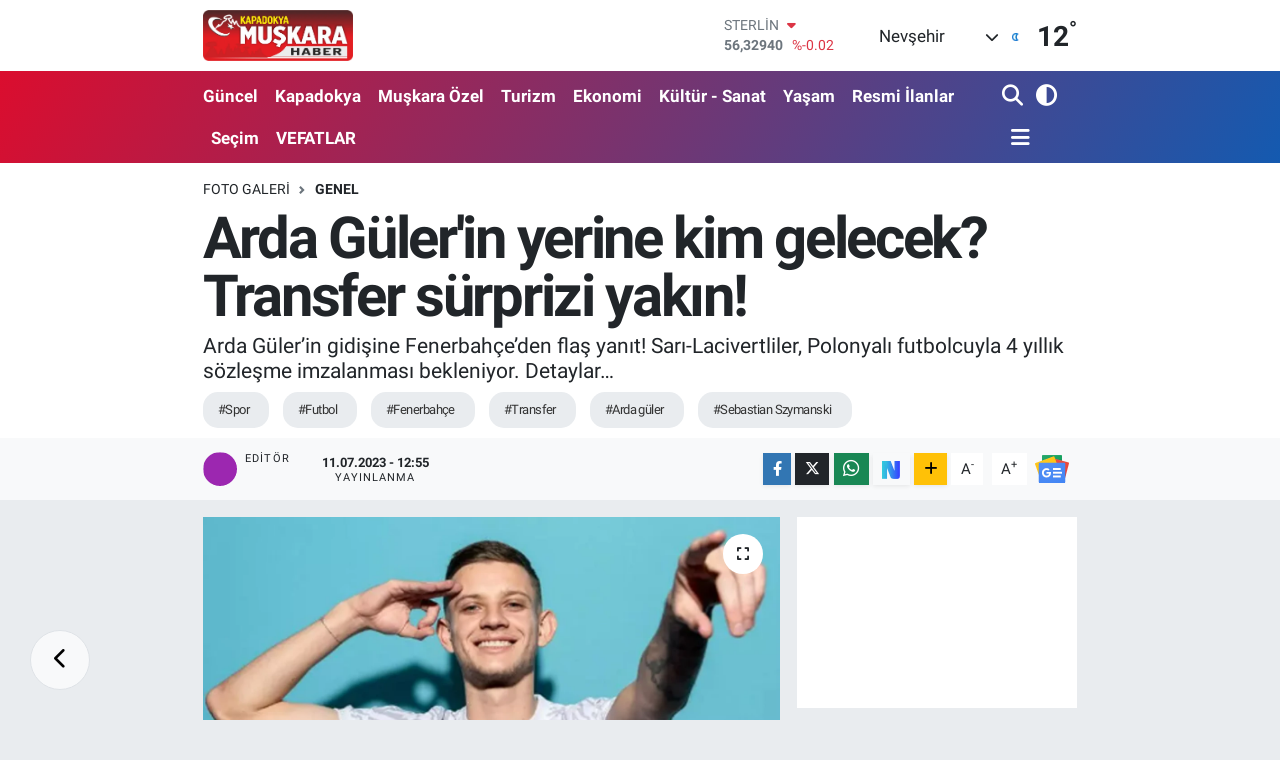

--- FILE ---
content_type: text/html; charset=UTF-8
request_url: https://www.muskarahaber.com/foto-galeri/arda-gulerin-yerine-kim-gelecek-transfer-surprizi-yakin
body_size: 22011
content:
<!DOCTYPE html>
<html lang="tr" data-theme="flow">
<head>
<link rel="dns-prefetch" href="//www.muskarahaber.com">
<link rel="dns-prefetch" href="//muskarahabercom.teimg.com">
<link rel="dns-prefetch" href="//static.tebilisim.com">
<link rel="dns-prefetch" href="//cdn.p.analitik.bik.gov.tr">
<link rel="dns-prefetch" href="//www.googletagmanager.com">
<link rel="dns-prefetch" href="//www.facebook.com">
<link rel="dns-prefetch" href="//www.twitter.com">
<link rel="dns-prefetch" href="//www.instagram.com">
<link rel="dns-prefetch" href="//www.youtube.com">
<link rel="dns-prefetch" href="//api.whatsapp.com">
<link rel="dns-prefetch" href="//www.w3.org">
<link rel="dns-prefetch" href="//x.com">
<link rel="dns-prefetch" href="//www.linkedin.com">
<link rel="dns-prefetch" href="//pinterest.com">
<link rel="dns-prefetch" href="//t.me">
<link rel="dns-prefetch" href="//news.google.com">
<link rel="dns-prefetch" href="//medya.ilan.gov.tr">
<link rel="dns-prefetch" href="//pagead2.googlesyndication.com">
<link rel="dns-prefetch" href="//apps.apple.com">
<link rel="dns-prefetch" href="//play.google.com">
<link rel="dns-prefetch" href="//tebilisim.com">
<link rel="dns-prefetch" href="//facebook.com">
<link rel="dns-prefetch" href="//twitter.com">
<link rel="dns-prefetch" href="//www.google.com">
<link rel="dns-prefetch" href="//nsosyal.com">

    <link rel="preload" as="style" onload="this.onload=null;this.rel='stylesheet'" href="https://www.muskarahaber.com/vendor/te/packages/fancybox/jquery.fancybox.min.css?v=6.6.2">
<link rel="preload" as="style" onload="this.onload=null;this.rel='stylesheet'" href="https://www.muskarahaber.com/vendor/te/plugins/gallery/css/gallery.css?v=6.6.2">

<meta charset="utf-8">
<title>Arda Güler&#039;in yerine kim gelecek? Transfer sürprizi yakın! - Nevşehir Muşkara Haber | Son Dakika Nevşehir Haberleri</title>
<meta name="description" content="Arda Güler’in gidişine Fenerbahçe’den flaş yanıt! Sarı-Lacivertliler, Polonyalı futbolcuyla 4 yıllık sözleşme imzalanması bekleniyor. Detaylar…">
<link rel="canonical" href="https://www.muskarahaber.com/foto-galeri/arda-gulerin-yerine-kim-gelecek-transfer-surprizi-yakin">
<meta name="viewport" content="width=device-width,initial-scale=1">
<meta name="X-UA-Compatible" content="IE=edge">
<meta name="robots" content="max-image-preview:large">
<meta name="theme-color" content="#db0d2e">
<meta name="title" content="Arda Güler&#039;in yerine kim gelecek? Transfer sürprizi yakın!">
<meta name="articleSection" content="gallery">
<meta name="datePublished" content="2023-07-11T12:55:00+03:00">
<meta name="dateModified" content="2023-07-11T12:55:00+03:00">
<meta name="articleAuthor" content="Haber Merkezi">
<meta name="author" content="Haber Merkezi">
<meta property="og:site_name" content="Nevşehir Muşkara Haber | Son Dakika Nevşehir Haberleri">
<meta property="og:type" content="article">
<meta property="og:url" content="https://www.muskarahaber.com/foto-galeri/arda-gulerin-yerine-kim-gelecek-transfer-surprizi-yakin">
<meta property="og:title" content="Arda Güler&#039;in yerine kim gelecek? Transfer sürprizi yakın!">
<meta property="og:description" content="Arda Güler’in gidişine Fenerbahçe’den flaş yanıt! Sarı-Lacivertliler, Polonyalı futbolcuyla 4 yıllık sözleşme imzalanması bekleniyor. Detaylar…">
<meta property="og:image" content="https://muskarahabercom.teimg.com/crop/1280x720/muskarahaber-com/uploads/2023/07/ekran-goruntusu-2023-07-11-125002.png">
<meta property="og:image:width" content="1280">
<meta property="og:image:height" content="720">
<meta property="og:image:alt" content="Arda Güler&#039;in yerine kim gelecek? Transfer sürprizi yakın!">
<meta name="twitter:card" content="summary_large_image">
<meta name="twitter:site" content="@MuskaraHaber">
<meta name="twitter:title" content="Arda Güler&#039;in yerine kim gelecek? Transfer sürprizi yakın!">
<meta name="twitter:description" content="Arda Güler’in gidişine Fenerbahçe’den flaş yanıt! Sarı-Lacivertliler, Polonyalı futbolcuyla 4 yıllık sözleşme imzalanması bekleniyor. Detaylar…">
<meta name="twitter:image" content="https://muskarahabercom.teimg.com/crop/1280x720/muskarahaber-com/uploads/2023/07/ekran-goruntusu-2023-07-11-125002.png">
<link rel="shortcut icon" type="image/x-icon" href="https://muskarahabercom.teimg.com/muskarahaber-com/uploads/2023/10/acilis-1.png">
<link rel="manifest" href="https://www.muskarahaber.com/manifest.json?v=6.6.2" />
<link rel="preload" href="https://static.tebilisim.com/flow/assets/css/font-awesome/fa-solid-900.woff2" as="font" type="font/woff2" crossorigin />
<link rel="preload" href="https://static.tebilisim.com/flow/assets/css/font-awesome/fa-brands-400.woff2" as="font" type="font/woff2" crossorigin />
<link rel="preload" href="https://static.tebilisim.com/flow/assets/css/weather-icons/font/weathericons-regular-webfont.woff2" as="font" type="font/woff2" crossorigin />
<link rel="preload" href="https://static.tebilisim.com/flow/vendor/te/fonts/roboto/KFOlCnqEu92Fr1MmEU9fBBc4AMP6lQ.woff2" as="font" type="font/woff2" crossorigin />
<link rel="preload" href="https://static.tebilisim.com/flow/vendor/te/fonts/roboto/KFOlCnqEu92Fr1MmEU9fChc4AMP6lbBP.woff2" as="font" type="font/woff2" crossorigin />
<link rel="preload" href="https://static.tebilisim.com/flow/vendor/te/fonts/roboto/KFOlCnqEu92Fr1MmWUlfBBc4AMP6lQ.woff2" as="font" type="font/woff2" crossorigin />
<link rel="preload" href="https://static.tebilisim.com/flow/vendor/te/fonts/roboto/KFOlCnqEu92Fr1MmWUlfChc4AMP6lbBP.woff2" as="font" type="font/woff2" crossorigin />
<link rel="preload" href="https://static.tebilisim.com/flow/vendor/te/fonts/roboto/KFOmCnqEu92Fr1Mu4mxKKTU1Kg.woff2" as="font" type="font/woff2" crossorigin />
<link rel="preload" href="https://static.tebilisim.com/flow/vendor/te/fonts/roboto/KFOmCnqEu92Fr1Mu7GxKKTU1Kvnz.woff2" as="font" type="font/woff2" crossorigin />


<noscript><link media="all" type="text/css" rel="stylesheet" href="https://www.muskarahaber.com/vendor/te/packages/fancybox/jquery.fancybox.min.css"></noscript>
<noscript><link media="all" type="text/css" rel="stylesheet" href="https://www.muskarahaber.com/vendor/te/plugins/gallery/css/gallery.css"></noscript>
<link rel="preload" as="style" href="https://static.tebilisim.com/flow/vendor/te/fonts/roboto.css?v=6.6.2">
<link rel="stylesheet" href="https://static.tebilisim.com/flow/vendor/te/fonts/roboto.css?v=6.6.2">

<style>:root {
        --te-link-color: #333;
        --te-link-hover-color: #000;
        --te-font: "Roboto";
        --te-secondary-font: "Roboto";
        --te-h1-font-size: 58px;
        --te-color: #db0d2e;
        --te-hover-color: #145ab0;
        --mm-ocd-width: 85%!important; /*  Mobil Menü Genişliği */
        --swiper-theme-color: var(--te-color)!important;
        --header-13-color: #ffc107;
    }</style><link rel="preload" as="style" href="https://static.tebilisim.com/flow/assets/vendor/bootstrap/css/bootstrap.min.css?v=6.6.2">
<link rel="stylesheet" href="https://static.tebilisim.com/flow/assets/vendor/bootstrap/css/bootstrap.min.css?v=6.6.2">
<link rel="preload" as="style" href="https://static.tebilisim.com/flow/assets/css/app6.6.2.min.css">
<link rel="stylesheet" href="https://static.tebilisim.com/flow/assets/css/app6.6.2.min.css">



<script type="application/ld+json">{"@context":"https:\/\/schema.org","@type":"WebSite","url":"https:\/\/www.muskarahaber.com","potentialAction":{"@type":"SearchAction","target":"https:\/\/www.muskarahaber.com\/arama?q={query}","query-input":"required name=query"}}</script>

<script type="application/ld+json">{"@context":"https:\/\/schema.org","@type":"NewsMediaOrganization","url":"https:\/\/www.muskarahaber.com","name":"Kapadokya Mu\u015fkara Haber Nev\u015fehir Haber","logo":"https:\/\/muskarahabercom.teimg.com\/muskarahaber-com\/uploads\/2022\/12\/muskara1-1.png","sameAs":["https:\/\/www.facebook.com\/kapadokya.muskarahaber","https:\/\/www.twitter.com\/MuskaraHaber","https:\/\/www.youtube.com\/@muskara_haber","https:\/\/www.instagram.com\/muskara_haber"]}</script>

<script type="application/ld+json">{"@context":"https:\/\/schema.org","@graph":[{"@type":"SiteNavigationElement","name":"Ana Sayfa","url":"https:\/\/www.muskarahaber.com","@id":"https:\/\/www.muskarahaber.com"},{"@type":"SiteNavigationElement","name":"G\u00fcncel","url":"https:\/\/www.muskarahaber.com\/guncel","@id":"https:\/\/www.muskarahaber.com\/guncel"},{"@type":"SiteNavigationElement","name":"Mu\u015fkara \u00d6zel","url":"https:\/\/www.muskarahaber.com\/muskara-ozel","@id":"https:\/\/www.muskarahaber.com\/muskara-ozel"},{"@type":"SiteNavigationElement","name":"Ekonomi","url":"https:\/\/www.muskarahaber.com\/ekonomi","@id":"https:\/\/www.muskarahaber.com\/ekonomi"},{"@type":"SiteNavigationElement","name":"Kapadokya","url":"https:\/\/www.muskarahaber.com\/kapadokya","@id":"https:\/\/www.muskarahaber.com\/kapadokya"},{"@type":"SiteNavigationElement","name":"Politika","url":"https:\/\/www.muskarahaber.com\/siyaset","@id":"https:\/\/www.muskarahaber.com\/siyaset"},{"@type":"SiteNavigationElement","name":"Spor","url":"https:\/\/www.muskarahaber.com\/spor","@id":"https:\/\/www.muskarahaber.com\/spor"},{"@type":"SiteNavigationElement","name":"D\u00fcnya","url":"https:\/\/www.muskarahaber.com\/dunya","@id":"https:\/\/www.muskarahaber.com\/dunya"},{"@type":"SiteNavigationElement","name":"Teknoloji - Bilim","url":"https:\/\/www.muskarahaber.com\/teknoloji-bilim","@id":"https:\/\/www.muskarahaber.com\/teknoloji-bilim"},{"@type":"SiteNavigationElement","name":"E\u011fitim","url":"https:\/\/www.muskarahaber.com\/egitim","@id":"https:\/\/www.muskarahaber.com\/egitim"},{"@type":"SiteNavigationElement","name":"Turizm","url":"https:\/\/www.muskarahaber.com\/turizm","@id":"https:\/\/www.muskarahaber.com\/turizm"},{"@type":"SiteNavigationElement","name":"K\u00fclt\u00fcr - Sanat","url":"https:\/\/www.muskarahaber.com\/kultur-sanat","@id":"https:\/\/www.muskarahaber.com\/kultur-sanat"},{"@type":"SiteNavigationElement","name":"Magazin","url":"https:\/\/www.muskarahaber.com\/magazin","@id":"https:\/\/www.muskarahaber.com\/magazin"},{"@type":"SiteNavigationElement","name":"NEV\u00dc","url":"https:\/\/www.muskarahaber.com\/nevu","@id":"https:\/\/www.muskarahaber.com\/nevu"},{"@type":"SiteNavigationElement","name":"Avanos","url":"https:\/\/www.muskarahaber.com\/avanos","@id":"https:\/\/www.muskarahaber.com\/avanos"},{"@type":"SiteNavigationElement","name":"\u00dcrg\u00fcp","url":"https:\/\/www.muskarahaber.com\/urgup","@id":"https:\/\/www.muskarahaber.com\/urgup"},{"@type":"SiteNavigationElement","name":"Hac\u0131bekta\u015f","url":"https:\/\/www.muskarahaber.com\/hacibektas","@id":"https:\/\/www.muskarahaber.com\/hacibektas"},{"@type":"SiteNavigationElement","name":"Derinkuyu","url":"https:\/\/www.muskarahaber.com\/derinkuyu","@id":"https:\/\/www.muskarahaber.com\/derinkuyu"},{"@type":"SiteNavigationElement","name":"Belediye","url":"https:\/\/www.muskarahaber.com\/belediye","@id":"https:\/\/www.muskarahaber.com\/belediye"},{"@type":"SiteNavigationElement","name":"Nev\u015fehir Haberleri","url":"https:\/\/www.muskarahaber.com\/nevsehir-haber","@id":"https:\/\/www.muskarahaber.com\/nevsehir-haber"},{"@type":"SiteNavigationElement","name":"Kozakl\u0131","url":"https:\/\/www.muskarahaber.com\/kozakli","@id":"https:\/\/www.muskarahaber.com\/kozakli"},{"@type":"SiteNavigationElement","name":"G\u00fcl\u015fehir","url":"https:\/\/www.muskarahaber.com\/gulsehir","@id":"https:\/\/www.muskarahaber.com\/gulsehir"},{"@type":"SiteNavigationElement","name":"Ulusal Haberler","url":"https:\/\/www.muskarahaber.com\/ulusal-haberler","@id":"https:\/\/www.muskarahaber.com\/ulusal-haberler"},{"@type":"SiteNavigationElement","name":"Sa\u011fl\u0131k","url":"https:\/\/www.muskarahaber.com\/saglik","@id":"https:\/\/www.muskarahaber.com\/saglik"},{"@type":"SiteNavigationElement","name":"Asayi\u015f-Su\u00e7","url":"https:\/\/www.muskarahaber.com\/asayis","@id":"https:\/\/www.muskarahaber.com\/asayis"},{"@type":"SiteNavigationElement","name":"Ac\u0131g\u00f6l","url":"https:\/\/www.muskarahaber.com\/acigol","@id":"https:\/\/www.muskarahaber.com\/acigol"},{"@type":"SiteNavigationElement","name":"Se\u00e7im","url":"https:\/\/www.muskarahaber.com\/secim","@id":"https:\/\/www.muskarahaber.com\/secim"},{"@type":"SiteNavigationElement","name":"Ya\u015fam","url":"https:\/\/www.muskarahaber.com\/yasam","@id":"https:\/\/www.muskarahaber.com\/yasam"},{"@type":"SiteNavigationElement","name":"Tar\u0131m","url":"https:\/\/www.muskarahaber.com\/tarim","@id":"https:\/\/www.muskarahaber.com\/tarim"},{"@type":"SiteNavigationElement","name":"Kapadokya \u00dcniversitesi","url":"https:\/\/www.muskarahaber.com\/kapadokya-universitesi","@id":"https:\/\/www.muskarahaber.com\/kapadokya-universitesi"},{"@type":"SiteNavigationElement","name":"Nev\u015fehir Belediyespor","url":"https:\/\/www.muskarahaber.com\/nevsehir-belediyespor","@id":"https:\/\/www.muskarahaber.com\/nevsehir-belediyespor"},{"@type":"SiteNavigationElement","name":"NED\u0130R","url":"https:\/\/www.muskarahaber.com\/nedir","@id":"https:\/\/www.muskarahaber.com\/nedir"},{"@type":"SiteNavigationElement","name":"Yemek Tarifleri","url":"https:\/\/www.muskarahaber.com\/yemek-tarifleri","@id":"https:\/\/www.muskarahaber.com\/yemek-tarifleri"},{"@type":"SiteNavigationElement","name":"K\u0130MD\u0130R","url":"https:\/\/www.muskarahaber.com\/kimdir","@id":"https:\/\/www.muskarahaber.com\/kimdir"},{"@type":"SiteNavigationElement","name":"\u0130\u015f D\u00fcnyas\u0131","url":"https:\/\/www.muskarahaber.com\/calisma-hayati","@id":"https:\/\/www.muskarahaber.com\/calisma-hayati"},{"@type":"SiteNavigationElement","name":"Astroloji","url":"https:\/\/www.muskarahaber.com\/astroloji","@id":"https:\/\/www.muskarahaber.com\/astroloji"},{"@type":"SiteNavigationElement","name":"Resmi \u0130lanlar","url":"https:\/\/www.muskarahaber.com\/resmi-ilanlar","@id":"https:\/\/www.muskarahaber.com\/resmi-ilanlar"},{"@type":"SiteNavigationElement","name":"Video Haber Haberleri","url":"https:\/\/www.muskarahaber.com\/video-haber-haberleri","@id":"https:\/\/www.muskarahaber.com\/video-haber-haberleri"},{"@type":"SiteNavigationElement","name":"Nev\u015fehir","url":"https:\/\/www.muskarahaber.com\/nevsehir","@id":"https:\/\/www.muskarahaber.com\/nevsehir"},{"@type":"SiteNavigationElement","name":"G\u00fcndem","url":"https:\/\/www.muskarahaber.com\/gundem","@id":"https:\/\/www.muskarahaber.com\/gundem"},{"@type":"SiteNavigationElement","name":"VEFATLAR","url":"https:\/\/www.muskarahaber.com\/vefatlar","@id":"https:\/\/www.muskarahaber.com\/vefatlar"},{"@type":"SiteNavigationElement","name":"Gizlilik Politikas\u0131","url":"https:\/\/www.muskarahaber.com\/gizlilik-politikasi","@id":"https:\/\/www.muskarahaber.com\/gizlilik-politikasi"},{"@type":"SiteNavigationElement","name":"\u0130leti\u015fim","url":"https:\/\/www.muskarahaber.com\/iletisim","@id":"https:\/\/www.muskarahaber.com\/iletisim"},{"@type":"SiteNavigationElement","name":"Gizlilik S\u00f6zle\u015fmesi","url":"https:\/\/www.muskarahaber.com\/gizlilik-sozlesmesi","@id":"https:\/\/www.muskarahaber.com\/gizlilik-sozlesmesi"},{"@type":"SiteNavigationElement","name":"Yazarlar","url":"https:\/\/www.muskarahaber.com\/yazarlar","@id":"https:\/\/www.muskarahaber.com\/yazarlar"},{"@type":"SiteNavigationElement","name":"Foto Galeri","url":"https:\/\/www.muskarahaber.com\/foto-galeri","@id":"https:\/\/www.muskarahaber.com\/foto-galeri"},{"@type":"SiteNavigationElement","name":"Video Galeri","url":"https:\/\/www.muskarahaber.com\/video","@id":"https:\/\/www.muskarahaber.com\/video"},{"@type":"SiteNavigationElement","name":"Biyografiler","url":"https:\/\/www.muskarahaber.com\/biyografi","@id":"https:\/\/www.muskarahaber.com\/biyografi"},{"@type":"SiteNavigationElement","name":"Firma Rehberi","url":"https:\/\/www.muskarahaber.com\/rehber","@id":"https:\/\/www.muskarahaber.com\/rehber"},{"@type":"SiteNavigationElement","name":"Seri \u0130lanlar","url":"https:\/\/www.muskarahaber.com\/ilan","@id":"https:\/\/www.muskarahaber.com\/ilan"},{"@type":"SiteNavigationElement","name":"Vefatlar","url":"https:\/\/www.muskarahaber.com\/vefat","@id":"https:\/\/www.muskarahaber.com\/vefat"},{"@type":"SiteNavigationElement","name":"R\u00f6portajlar","url":"https:\/\/www.muskarahaber.com\/roportaj","@id":"https:\/\/www.muskarahaber.com\/roportaj"},{"@type":"SiteNavigationElement","name":"Anketler","url":"https:\/\/www.muskarahaber.com\/anketler","@id":"https:\/\/www.muskarahaber.com\/anketler"},{"@type":"SiteNavigationElement","name":"Merkez Bug\u00fcn, Yar\u0131n ve 1 Haftal\u0131k Hava Durumu Tahmini","url":"https:\/\/www.muskarahaber.com\/merkez-hava-durumu","@id":"https:\/\/www.muskarahaber.com\/merkez-hava-durumu"},{"@type":"SiteNavigationElement","name":"Merkez Namaz Vakitleri","url":"https:\/\/www.muskarahaber.com\/merkez-namaz-vakitleri","@id":"https:\/\/www.muskarahaber.com\/merkez-namaz-vakitleri"},{"@type":"SiteNavigationElement","name":"Puan Durumu ve Fikst\u00fcr","url":"https:\/\/www.muskarahaber.com\/futbol\/super-lig-puan-durumu-ve-fikstur","@id":"https:\/\/www.muskarahaber.com\/futbol\/super-lig-puan-durumu-ve-fikstur"}]}</script>

<script type="application/ld+json">{"@context":"https:\/\/schema.org","@type":"BreadcrumbList","itemListElement":[{"@type":"ListItem","position":1,"item":{"@type":"Thing","@id":"https:\/\/www.muskarahaber.com","name":"Haberler"}},{"@type":"ListItem","position":2,"item":{"@type":"Thing","@id":"https:\/\/www.muskarahaber.com\/foto-galeri","name":"Foto Galeri"}},{"@type":"ListItem","position":3,"item":{"@type":"Thing","@id":"https:\/\/www.muskarahaber.com\/foto-galeri\/kategori\/genel","name":"GENEL"}},{"@type":"ListItem","position":4,"item":{"@type":"Thing","@id":"https:\/\/www.muskarahaber.com\/foto-galeri\/arda-gulerin-yerine-kim-gelecek-transfer-surprizi-yakin","name":"Arda G\u00fcler'in yerine kim gelecek? Transfer s\u00fcrprizi yak\u0131n!"}}]}</script>
<script type="application/ld+json">{"@context":"https:\/\/schema.org","@type":"NewsArticle","headline":"Arda G\u00fcler'in yerine kim gelecek? Transfer s\u00fcrprizi yak\u0131n!","articleSection":"GENEL","dateCreated":"2023-07-11T12:55:00+03:00","datePublished":"2023-07-11T12:55:00+03:00","dateModified":"2023-07-11T12:55:00+03:00","wordCount":0,"genre":"news","mainEntityOfPage":{"@type":"WebPage","@id":"https:\/\/www.muskarahaber.com\/foto-galeri\/arda-gulerin-yerine-kim-gelecek-transfer-surprizi-yakin"},"description":"Arda G\u00fcler\u2019in gidi\u015fine Fenerbah\u00e7e\u2019den fla\u015f yan\u0131t! Sar\u0131-Lacivertliler, Polonyal\u0131 futbolcuyla 4 y\u0131ll\u0131k s\u00f6zle\u015fme imzalanmas\u0131 bekleniyor. Detaylar\u2026","inLanguage":"tr-TR","keywords":["Spor","futbol","Fenerbah\u00e7e","transfer","arda g\u00fcler","Sebastian Szymanski"],"image":{"@type":"ImageObject","url":"https:\/\/muskarahabercom.teimg.com\/crop\/1280x720\/muskarahaber-com\/uploads\/2023\/07\/ekran-goruntusu-2023-07-11-125002.png","width":"1280","height":"720","caption":"Arda G\u00fcler'in yerine kim gelecek? Transfer s\u00fcrprizi yak\u0131n!"},"publishingPrinciples":"https:\/\/www.muskarahaber.com\/gizlilik-sozlesmesi","isFamilyFriendly":"http:\/\/schema.org\/True","isAccessibleForFree":"http:\/\/schema.org\/True","publisher":{"@type":"Organization","name":"Kapadokya Mu\u015fkara Haber Nev\u015fehir Haber","image":"https:\/\/muskarahabercom.teimg.com\/muskarahaber-com\/uploads\/2022\/12\/muskara1-1.png","logo":{"@type":"ImageObject","url":"https:\/\/muskarahabercom.teimg.com\/muskarahaber-com\/uploads\/2022\/12\/muskara1-1.png","width":"640","height":"375"}},"author":{"@type":"Person","name":"Kapadokya Mu\u015fkara Haber Nev\u015fehir Haber","honorificPrefix":"","jobTitle":"","url":null}}</script>
<script data-cfasync="false" src="https://static.tebilisim.com/flow/assets/js/dark-mode.js?v=6.6.2"></script>




<script>!function(){var t=document.createElement("script");t.setAttribute("src",'https://cdn.p.analitik.bik.gov.tr/tracker'+(typeof Intl!=="undefined"?(typeof (Intl||"").PluralRules!=="undefined"?'1':typeof Promise!=="undefined"?'2':typeof MutationObserver!=='undefined'?'3':'4'):'4')+'.js'),t.setAttribute("data-website-id","252f848c-e6b9-4c39-b4b1-5f0f08ed9697"),t.setAttribute("data-host-url",'//252f848c-e6b9-4c39-b4b1-5f0f08ed9697.collector.p.analitik.bik.gov.tr'),document.head.appendChild(t)}();</script>
<style>
.mega-menu {z-index: 9999 !important;}
@media screen and (min-width: 1620px) {
    .container {width: 1280px!important; max-width: 1280px!important;}
    #ad_36 {margin-right: 15px !important;}
    #ad_9 {margin-left: 15px !important;}
}

@media screen and (min-width: 1325px) and (max-width: 1620px) {
    .container {width: 1100px!important; max-width: 1100px!important;}
    #ad_36 {margin-right: 100px !important;}
    #ad_9 {margin-left: 100px !important;}
}
@media screen and (min-width: 1295px) and (max-width: 1325px) {
    .container {width: 990px!important; max-width: 990px!important;}
    #ad_36 {margin-right: 165px !important;}
    #ad_9 {margin-left: 165px !important;}
}
@media screen and (min-width: 1200px) and (max-width: 1295px) {
    .container {width: 900px!important; max-width: 900px!important;}
    #ad_36 {margin-right: 210px !important;}
    #ad_9 {margin-left: 210px !important;}

}
</style>



<script async data-cfasync="false"
	src="https://www.googletagmanager.com/gtag/js?id=G-HYFWZTGGGL"></script>
<script data-cfasync="false">
	window.dataLayer = window.dataLayer || [];
	  function gtag(){dataLayer.push(arguments);}
	  gtag('js', new Date());
	  gtag('config', 'G-HYFWZTGGGL');
</script>




</head>




<body class="d-flex flex-column min-vh-100">

    
    

    <header class="header-1">
    <nav class="top-header navbar navbar-expand-lg navbar-light shadow-sm bg-white py-1">
        <div class="container">
                            <a class="navbar-brand me-0" href="/" title="Nevşehir Muşkara Haber | Son Dakika Nevşehir Haberleri">
                <img src="https://muskarahabercom.teimg.com/muskarahaber-com/uploads/2022/12/muskara1-1.png" alt="Nevşehir Muşkara Haber | Son Dakika Nevşehir Haberleri" width="150" height="40" class="light-mode img-fluid flow-logo">
<img src="https://muskarahabercom.teimg.com/muskarahaber-com/uploads/2022/12/muskara1-1.png" alt="Nevşehir Muşkara Haber | Son Dakika Nevşehir Haberleri" width="150" height="40" class="dark-mode img-fluid flow-logo d-none">

            </a>
                                    <div class="header-widgets d-lg-flex justify-content-end align-items-center d-none">
                <div class="position-relative overflow-hidden" style="height: 40px;">
                    <!-- PİYASALAR -->
        <div class="newsticker mini">
        <ul class="newsticker__h4 list-unstyled text-secondary" data-header="1">
            <li class="newsticker__item col dolar">
                <div>DOLAR <span class="text-success"><i class="fa fa-caret-up ms-1"></i></span> </div>
                <div class="fw-bold mb-0 d-inline-block">42,51410</div>
                <span class="d-inline-block ms-2 text-success">%0.16</span>
            </li>
            <li class="newsticker__item col euro">
                <div>EURO <span class="text-success"><i class="fa fa-caret-up ms-1"></i></span> </div>
                <div class="fw-bold mb-0 d-inline-block">49,35850</div><span
                    class="d-inline-block ms-2 text-success">%0.05</span>
            </li>
            <li class="newsticker__item col sterlin">
                <div>STERLİN <span class="text-danger"><i class="fa fa-caret-down ms-1"></i></span> </div>
                <div class="fw-bold mb-0 d-inline-block">56,32940</div><span
                    class="d-inline-block ms-2 text-danger">%-0.02</span>
            </li>
            <li class="newsticker__item col altin">
                <div>G.ALTIN <span class="text-success"><i class="fa fa-caret-up ms-1"></i></span> </div>
                <div class="fw-bold mb-0 d-inline-block">5761,15000</div>
                <span class="d-inline-block ms-2 text-success">%1.51</span>
            </li>
            <li class="newsticker__item col bist">
                <div>BİST100 <span class="text-danger"><i class="fa fa-caret-down ms-1"></i></span> </div>
                <div class="fw-bold mb-0 d-inline-block">10.899,00</div>
                <span class="d-inline-block ms-2 text-danger">%-43</span>
            </li>
            <li class="newsticker__item col btc">
                <div>BITCOIN <span class="text-danger"><i class="fa fa-caret-down ms-1"></i></span> </div>
                <div class="fw-bold mb-0 d-inline-block">90.796,92</div>
                <span class="d-inline-block ms-2 text-danger">%-0.67</span>
            </li>
        </ul>
    </div>
    

                </div>
                <div class="weather-top d-none d-lg-flex justify-content-between align-items-center ms-4 weather-widget mini">
                    <!-- HAVA DURUMU -->

<input type="hidden" name="widget_setting_weathercity" value="38.69393990,34.68565090" />

            <div class="weather mx-1">
            <div class="custom-selectbox " onclick="toggleDropdown(this)" style="width: 120px">
    <div class="d-flex justify-content-between align-items-center">
        <span style="">Nevşehir</span>
        <i class="fas fa-chevron-down" style="font-size: 14px"></i>
    </div>
    <ul class="bg-white text-dark overflow-widget" style="min-height: 100px; max-height: 300px">
                        <li>
            <a href="https://www.muskarahaber.com/adana-hava-durumu" title="Adana Hava Durumu" class="text-dark">
                Adana
            </a>
        </li>
                        <li>
            <a href="https://www.muskarahaber.com/adiyaman-hava-durumu" title="Adıyaman Hava Durumu" class="text-dark">
                Adıyaman
            </a>
        </li>
                        <li>
            <a href="https://www.muskarahaber.com/afyonkarahisar-hava-durumu" title="Afyonkarahisar Hava Durumu" class="text-dark">
                Afyonkarahisar
            </a>
        </li>
                        <li>
            <a href="https://www.muskarahaber.com/agri-hava-durumu" title="Ağrı Hava Durumu" class="text-dark">
                Ağrı
            </a>
        </li>
                        <li>
            <a href="https://www.muskarahaber.com/aksaray-hava-durumu" title="Aksaray Hava Durumu" class="text-dark">
                Aksaray
            </a>
        </li>
                        <li>
            <a href="https://www.muskarahaber.com/amasya-hava-durumu" title="Amasya Hava Durumu" class="text-dark">
                Amasya
            </a>
        </li>
                        <li>
            <a href="https://www.muskarahaber.com/ankara-hava-durumu" title="Ankara Hava Durumu" class="text-dark">
                Ankara
            </a>
        </li>
                        <li>
            <a href="https://www.muskarahaber.com/antalya-hava-durumu" title="Antalya Hava Durumu" class="text-dark">
                Antalya
            </a>
        </li>
                        <li>
            <a href="https://www.muskarahaber.com/ardahan-hava-durumu" title="Ardahan Hava Durumu" class="text-dark">
                Ardahan
            </a>
        </li>
                        <li>
            <a href="https://www.muskarahaber.com/artvin-hava-durumu" title="Artvin Hava Durumu" class="text-dark">
                Artvin
            </a>
        </li>
                        <li>
            <a href="https://www.muskarahaber.com/aydin-hava-durumu" title="Aydın Hava Durumu" class="text-dark">
                Aydın
            </a>
        </li>
                        <li>
            <a href="https://www.muskarahaber.com/balikesir-hava-durumu" title="Balıkesir Hava Durumu" class="text-dark">
                Balıkesir
            </a>
        </li>
                        <li>
            <a href="https://www.muskarahaber.com/bartin-hava-durumu" title="Bartın Hava Durumu" class="text-dark">
                Bartın
            </a>
        </li>
                        <li>
            <a href="https://www.muskarahaber.com/batman-hava-durumu" title="Batman Hava Durumu" class="text-dark">
                Batman
            </a>
        </li>
                        <li>
            <a href="https://www.muskarahaber.com/bayburt-hava-durumu" title="Bayburt Hava Durumu" class="text-dark">
                Bayburt
            </a>
        </li>
                        <li>
            <a href="https://www.muskarahaber.com/bilecik-hava-durumu" title="Bilecik Hava Durumu" class="text-dark">
                Bilecik
            </a>
        </li>
                        <li>
            <a href="https://www.muskarahaber.com/bingol-hava-durumu" title="Bingöl Hava Durumu" class="text-dark">
                Bingöl
            </a>
        </li>
                        <li>
            <a href="https://www.muskarahaber.com/bitlis-hava-durumu" title="Bitlis Hava Durumu" class="text-dark">
                Bitlis
            </a>
        </li>
                        <li>
            <a href="https://www.muskarahaber.com/bolu-hava-durumu" title="Bolu Hava Durumu" class="text-dark">
                Bolu
            </a>
        </li>
                        <li>
            <a href="https://www.muskarahaber.com/burdur-hava-durumu" title="Burdur Hava Durumu" class="text-dark">
                Burdur
            </a>
        </li>
                        <li>
            <a href="https://www.muskarahaber.com/bursa-hava-durumu" title="Bursa Hava Durumu" class="text-dark">
                Bursa
            </a>
        </li>
                        <li>
            <a href="https://www.muskarahaber.com/canakkale-hava-durumu" title="Çanakkale Hava Durumu" class="text-dark">
                Çanakkale
            </a>
        </li>
                        <li>
            <a href="https://www.muskarahaber.com/cankiri-hava-durumu" title="Çankırı Hava Durumu" class="text-dark">
                Çankırı
            </a>
        </li>
                        <li>
            <a href="https://www.muskarahaber.com/corum-hava-durumu" title="Çorum Hava Durumu" class="text-dark">
                Çorum
            </a>
        </li>
                        <li>
            <a href="https://www.muskarahaber.com/denizli-hava-durumu" title="Denizli Hava Durumu" class="text-dark">
                Denizli
            </a>
        </li>
                        <li>
            <a href="https://www.muskarahaber.com/diyarbakir-hava-durumu" title="Diyarbakır Hava Durumu" class="text-dark">
                Diyarbakır
            </a>
        </li>
                        <li>
            <a href="https://www.muskarahaber.com/duzce-hava-durumu" title="Düzce Hava Durumu" class="text-dark">
                Düzce
            </a>
        </li>
                        <li>
            <a href="https://www.muskarahaber.com/edirne-hava-durumu" title="Edirne Hava Durumu" class="text-dark">
                Edirne
            </a>
        </li>
                        <li>
            <a href="https://www.muskarahaber.com/elazig-hava-durumu" title="Elazığ Hava Durumu" class="text-dark">
                Elazığ
            </a>
        </li>
                        <li>
            <a href="https://www.muskarahaber.com/erzincan-hava-durumu" title="Erzincan Hava Durumu" class="text-dark">
                Erzincan
            </a>
        </li>
                        <li>
            <a href="https://www.muskarahaber.com/erzurum-hava-durumu" title="Erzurum Hava Durumu" class="text-dark">
                Erzurum
            </a>
        </li>
                        <li>
            <a href="https://www.muskarahaber.com/eskisehir-hava-durumu" title="Eskişehir Hava Durumu" class="text-dark">
                Eskişehir
            </a>
        </li>
                        <li>
            <a href="https://www.muskarahaber.com/gaziantep-hava-durumu" title="Gaziantep Hava Durumu" class="text-dark">
                Gaziantep
            </a>
        </li>
                        <li>
            <a href="https://www.muskarahaber.com/giresun-hava-durumu" title="Giresun Hava Durumu" class="text-dark">
                Giresun
            </a>
        </li>
                        <li>
            <a href="https://www.muskarahaber.com/gumushane-hava-durumu" title="Gümüşhane Hava Durumu" class="text-dark">
                Gümüşhane
            </a>
        </li>
                        <li>
            <a href="https://www.muskarahaber.com/hakkari-hava-durumu" title="Hakkâri Hava Durumu" class="text-dark">
                Hakkâri
            </a>
        </li>
                        <li>
            <a href="https://www.muskarahaber.com/hatay-hava-durumu" title="Hatay Hava Durumu" class="text-dark">
                Hatay
            </a>
        </li>
                        <li>
            <a href="https://www.muskarahaber.com/igdir-hava-durumu" title="Iğdır Hava Durumu" class="text-dark">
                Iğdır
            </a>
        </li>
                        <li>
            <a href="https://www.muskarahaber.com/isparta-hava-durumu" title="Isparta Hava Durumu" class="text-dark">
                Isparta
            </a>
        </li>
                        <li>
            <a href="https://www.muskarahaber.com/istanbul-hava-durumu" title="İstanbul Hava Durumu" class="text-dark">
                İstanbul
            </a>
        </li>
                        <li>
            <a href="https://www.muskarahaber.com/izmir-hava-durumu" title="İzmir Hava Durumu" class="text-dark">
                İzmir
            </a>
        </li>
                        <li>
            <a href="https://www.muskarahaber.com/kahramanmaras-hava-durumu" title="Kahramanmaraş Hava Durumu" class="text-dark">
                Kahramanmaraş
            </a>
        </li>
                        <li>
            <a href="https://www.muskarahaber.com/karabuk-hava-durumu" title="Karabük Hava Durumu" class="text-dark">
                Karabük
            </a>
        </li>
                        <li>
            <a href="https://www.muskarahaber.com/karaman-hava-durumu" title="Karaman Hava Durumu" class="text-dark">
                Karaman
            </a>
        </li>
                        <li>
            <a href="https://www.muskarahaber.com/kars-hava-durumu" title="Kars Hava Durumu" class="text-dark">
                Kars
            </a>
        </li>
                        <li>
            <a href="https://www.muskarahaber.com/kastamonu-hava-durumu" title="Kastamonu Hava Durumu" class="text-dark">
                Kastamonu
            </a>
        </li>
                        <li>
            <a href="https://www.muskarahaber.com/kayseri-hava-durumu" title="Kayseri Hava Durumu" class="text-dark">
                Kayseri
            </a>
        </li>
                        <li>
            <a href="https://www.muskarahaber.com/kilis-hava-durumu" title="Kilis Hava Durumu" class="text-dark">
                Kilis
            </a>
        </li>
                        <li>
            <a href="https://www.muskarahaber.com/kirikkale-hava-durumu" title="Kırıkkale Hava Durumu" class="text-dark">
                Kırıkkale
            </a>
        </li>
                        <li>
            <a href="https://www.muskarahaber.com/kirklareli-hava-durumu" title="Kırklareli Hava Durumu" class="text-dark">
                Kırklareli
            </a>
        </li>
                        <li>
            <a href="https://www.muskarahaber.com/kirsehir-hava-durumu" title="Kırşehir Hava Durumu" class="text-dark">
                Kırşehir
            </a>
        </li>
                        <li>
            <a href="https://www.muskarahaber.com/kocaeli-hava-durumu" title="Kocaeli Hava Durumu" class="text-dark">
                Kocaeli
            </a>
        </li>
                        <li>
            <a href="https://www.muskarahaber.com/konya-hava-durumu" title="Konya Hava Durumu" class="text-dark">
                Konya
            </a>
        </li>
                        <li>
            <a href="https://www.muskarahaber.com/kutahya-hava-durumu" title="Kütahya Hava Durumu" class="text-dark">
                Kütahya
            </a>
        </li>
                        <li>
            <a href="https://www.muskarahaber.com/malatya-hava-durumu" title="Malatya Hava Durumu" class="text-dark">
                Malatya
            </a>
        </li>
                        <li>
            <a href="https://www.muskarahaber.com/manisa-hava-durumu" title="Manisa Hava Durumu" class="text-dark">
                Manisa
            </a>
        </li>
                        <li>
            <a href="https://www.muskarahaber.com/mardin-hava-durumu" title="Mardin Hava Durumu" class="text-dark">
                Mardin
            </a>
        </li>
                        <li>
            <a href="https://www.muskarahaber.com/mersin-hava-durumu" title="Mersin Hava Durumu" class="text-dark">
                Mersin
            </a>
        </li>
                        <li>
            <a href="https://www.muskarahaber.com/mugla-hava-durumu" title="Muğla Hava Durumu" class="text-dark">
                Muğla
            </a>
        </li>
                        <li>
            <a href="https://www.muskarahaber.com/mus-hava-durumu" title="Muş Hava Durumu" class="text-dark">
                Muş
            </a>
        </li>
                        <li>
            <a href="https://www.muskarahaber.com/nevsehir-hava-durumu" title="Nevşehir Hava Durumu" class="text-dark">
                Nevşehir
            </a>
        </li>
                        <li>
            <a href="https://www.muskarahaber.com/nigde-hava-durumu" title="Niğde Hava Durumu" class="text-dark">
                Niğde
            </a>
        </li>
                        <li>
            <a href="https://www.muskarahaber.com/ordu-hava-durumu" title="Ordu Hava Durumu" class="text-dark">
                Ordu
            </a>
        </li>
                        <li>
            <a href="https://www.muskarahaber.com/osmaniye-hava-durumu" title="Osmaniye Hava Durumu" class="text-dark">
                Osmaniye
            </a>
        </li>
                        <li>
            <a href="https://www.muskarahaber.com/rize-hava-durumu" title="Rize Hava Durumu" class="text-dark">
                Rize
            </a>
        </li>
                        <li>
            <a href="https://www.muskarahaber.com/sakarya-hava-durumu" title="Sakarya Hava Durumu" class="text-dark">
                Sakarya
            </a>
        </li>
                        <li>
            <a href="https://www.muskarahaber.com/samsun-hava-durumu" title="Samsun Hava Durumu" class="text-dark">
                Samsun
            </a>
        </li>
                        <li>
            <a href="https://www.muskarahaber.com/sanliurfa-hava-durumu" title="Şanlıurfa Hava Durumu" class="text-dark">
                Şanlıurfa
            </a>
        </li>
                        <li>
            <a href="https://www.muskarahaber.com/siirt-hava-durumu" title="Siirt Hava Durumu" class="text-dark">
                Siirt
            </a>
        </li>
                        <li>
            <a href="https://www.muskarahaber.com/sinop-hava-durumu" title="Sinop Hava Durumu" class="text-dark">
                Sinop
            </a>
        </li>
                        <li>
            <a href="https://www.muskarahaber.com/sivas-hava-durumu" title="Sivas Hava Durumu" class="text-dark">
                Sivas
            </a>
        </li>
                        <li>
            <a href="https://www.muskarahaber.com/sirnak-hava-durumu" title="Şırnak Hava Durumu" class="text-dark">
                Şırnak
            </a>
        </li>
                        <li>
            <a href="https://www.muskarahaber.com/tekirdag-hava-durumu" title="Tekirdağ Hava Durumu" class="text-dark">
                Tekirdağ
            </a>
        </li>
                        <li>
            <a href="https://www.muskarahaber.com/tokat-hava-durumu" title="Tokat Hava Durumu" class="text-dark">
                Tokat
            </a>
        </li>
                        <li>
            <a href="https://www.muskarahaber.com/trabzon-hava-durumu" title="Trabzon Hava Durumu" class="text-dark">
                Trabzon
            </a>
        </li>
                        <li>
            <a href="https://www.muskarahaber.com/tunceli-hava-durumu" title="Tunceli Hava Durumu" class="text-dark">
                Tunceli
            </a>
        </li>
                        <li>
            <a href="https://www.muskarahaber.com/usak-hava-durumu" title="Uşak Hava Durumu" class="text-dark">
                Uşak
            </a>
        </li>
                        <li>
            <a href="https://www.muskarahaber.com/van-hava-durumu" title="Van Hava Durumu" class="text-dark">
                Van
            </a>
        </li>
                        <li>
            <a href="https://www.muskarahaber.com/yalova-hava-durumu" title="Yalova Hava Durumu" class="text-dark">
                Yalova
            </a>
        </li>
                        <li>
            <a href="https://www.muskarahaber.com/yozgat-hava-durumu" title="Yozgat Hava Durumu" class="text-dark">
                Yozgat
            </a>
        </li>
                        <li>
            <a href="https://www.muskarahaber.com/zonguldak-hava-durumu" title="Zonguldak Hava Durumu" class="text-dark">
                Zonguldak
            </a>
        </li>
            </ul>
</div>

        </div>
        <div>
            <img src="//cdn.weatherapi.com/weather/64x64/night/113.png" class="condition" width="26" height="26" alt="12" />
        </div>
        <div class="weather-degree h3 mb-0 lead ms-2" data-header="1">
            <span class="degree">12</span><sup>°</sup>
        </div>
    
<div data-location='{"city":"TUXX0014"}' class="d-none"></div>


                </div>
            </div>
                        <ul class="nav d-lg-none px-2">
                <li class="nav-item dropdown ">
    <a href="#" class="me-2 " data-bs-toggle="dropdown" data-bs-display="static">
        <i class="fas fa-adjust fa-lg theme-icon-active"></i>
    </a>
    <ul class="dropdown-menu min-w-auto dropdown-menu-end shadow-none border-0 rounded-0">
        <li>
            <button type="button" class="dropdown-item d-flex align-items-center active" data-bs-theme-value="light">
                <i class="fa fa-sun me-1 mode-switch"></i>
                Açık
            </button>
        </li>
        <li>
            <button type="button" class="dropdown-item d-flex align-items-center" data-bs-theme-value="dark">
                <i class="fa fa-moon me-1 mode-switch"></i>
                Koyu
            </button>
        </li>
        <li>
            <button type="button" class="dropdown-item d-flex align-items-center" data-bs-theme-value="auto">
                <i class="fas fa-adjust me-1 mode-switch"></i>
                Sistem
            </button>
        </li>
    </ul>
</li>

                <li class="nav-item"><a href="/arama" class="me-2" title="Ara"><i class="fa fa-search fa-lg"></i></a></li>
                <li class="nav-item"><a href="#menu" title="Ana Menü"><i class="fa fa-bars fa-lg"></i></a></li>
            </ul>
        </div>
    </nav>
    <div class="main-menu navbar navbar-expand-lg d-none d-lg-block bg-gradient-te py-1">
        <div class="container">
            <ul  class="nav fw-semibold">
        <li class="nav-item   ">
        <a href="/guncel" class="nav-link text-white" target="_self" title="Güncel">Güncel</a>
        
    </li>
        <li class="nav-item   ">
        <a href="/kapadokya" class="nav-link text-white" target="_self" title="Kapadokya">Kapadokya</a>
        
    </li>
        <li class="nav-item   ">
        <a href="/muskara-ozel" class="nav-link text-white" target="_self" title="Muşkara Özel">Muşkara Özel</a>
        
    </li>
        <li class="nav-item   ">
        <a href="/turizm" class="nav-link text-white" target="_self" title="Turizm">Turizm</a>
        
    </li>
        <li class="nav-item   ">
        <a href="/ekonomi" class="nav-link text-white" target="_self" title="Ekonomi">Ekonomi</a>
        
    </li>
        <li class="nav-item   ">
        <a href="/kultur-sanat" class="nav-link text-white" target="_self" title="Kültür - Sanat">Kültür - Sanat</a>
        
    </li>
        <li class="nav-item   ">
        <a href="/yasam" class="nav-link text-white" target="_self" title="Yaşam">Yaşam</a>
        
    </li>
        <li class="nav-item   ">
        <a href="/resmi-ilanlar" class="nav-link text-white" target="_self" title="Resmi İlanlar">Resmi İlanlar</a>
        
    </li>
        <li class="nav-item   ">
        <a href="/secim" class="nav-link text-white" target="_self" title="Seçim">Seçim</a>
        
    </li>
        <li class="nav-item   ">
        <a href="/vefatlar" class="nav-link text-white" target="_self" title="VEFATLAR">VEFATLAR</a>
        
    </li>
    </ul>

            <ul class="navigation-menu nav d-flex align-items-center">

                <li class="nav-item">
                    <a href="/arama" class="nav-link pe-1 text-white" title="Ara">
                        <i class="fa fa-search fa-lg"></i>
                    </a>
                </li>

                <li class="nav-item dropdown ">
    <a href="#" class="nav-link pe-1 text-white " data-bs-toggle="dropdown" data-bs-display="static">
        <i class="fas fa-adjust fa-lg theme-icon-active"></i>
    </a>
    <ul class="dropdown-menu min-w-auto dropdown-menu-end shadow-none border-0 rounded-0">
        <li>
            <button type="button" class="dropdown-item d-flex align-items-center active" data-bs-theme-value="light">
                <i class="fa fa-sun me-1 mode-switch"></i>
                Açık
            </button>
        </li>
        <li>
            <button type="button" class="dropdown-item d-flex align-items-center" data-bs-theme-value="dark">
                <i class="fa fa-moon me-1 mode-switch"></i>
                Koyu
            </button>
        </li>
        <li>
            <button type="button" class="dropdown-item d-flex align-items-center" data-bs-theme-value="auto">
                <i class="fas fa-adjust me-1 mode-switch"></i>
                Sistem
            </button>
        </li>
    </ul>
</li>


                <li class="nav-item dropdown position-static">
                    <a class="nav-link pe-0 text-white" data-bs-toggle="dropdown" href="#" aria-haspopup="true" aria-expanded="false" title="Ana Menü">
                        <i class="fa fa-bars fa-lg"></i>
                    </a>
                    <div class="mega-menu dropdown-menu dropdown-menu-end text-capitalize shadow-lg border-0 rounded-0">

    <div class="row g-3 small p-3">

                <div class="col">
            <div class="extra-sections bg-light p-3 border">
                <a href="https://www.muskarahaber.com/nevsehir-nobetci-eczaneler" title="Nöbetçi Eczaneler" class="d-block border-bottom pb-2 mb-2" target="_self"><i class="fa-solid fa-capsules me-2"></i>Nöbetçi Eczaneler</a>
<a href="https://www.muskarahaber.com/nevsehir-hava-durumu" title="Hava Durumu" class="d-block border-bottom pb-2 mb-2" target="_self"><i class="fa-solid fa-cloud-sun me-2"></i>Hava Durumu</a>
<a href="https://www.muskarahaber.com/nevsehir-namaz-vakitleri" title="Namaz Vakitleri" class="d-block border-bottom pb-2 mb-2" target="_self"><i class="fa-solid fa-mosque me-2"></i>Namaz Vakitleri</a>
<a href="https://www.muskarahaber.com/nevsehir-trafik-durumu" title="Trafik Durumu" class="d-block border-bottom pb-2 mb-2" target="_self"><i class="fa-solid fa-car me-2"></i>Trafik Durumu</a>
<a href="https://www.muskarahaber.com/futbol/super-lig-puan-durumu-ve-fikstur" title="Süper Lig Puan Durumu ve Fikstür" class="d-block border-bottom pb-2 mb-2" target="_self"><i class="fa-solid fa-chart-bar me-2"></i>Süper Lig Puan Durumu ve Fikstür</a>
<a href="https://www.muskarahaber.com/tum-mansetler" title="Tüm Manşetler" class="d-block border-bottom pb-2 mb-2" target="_self"><i class="fa-solid fa-newspaper me-2"></i>Tüm Manşetler</a>
<a href="https://www.muskarahaber.com/sondakika-haberleri" title="Son Dakika Haberleri" class="d-block border-bottom pb-2 mb-2" target="_self"><i class="fa-solid fa-bell me-2"></i>Son Dakika Haberleri</a>

            </div>
        </div>
        
        <div class="col">
        <a href="/siyaset" class="d-block border-bottom  pb-2 mb-2" target="_self" title="Siyaset">Siyaset</a>
            <a href="/spor" class="d-block border-bottom  pb-2 mb-2" target="_self" title="Spor">Spor</a>
            <a href="/dunya" class="d-block border-bottom  pb-2 mb-2" target="_self" title="Dünya">Dünya</a>
            <a href="/teknoloji-bilim" class="d-block border-bottom  pb-2 mb-2" target="_self" title="Teknoloji - Bilim">Teknoloji - Bilim</a>
            <a href="/egitim" class="d-block border-bottom  pb-2 mb-2" target="_self" title="Eğitim">Eğitim</a>
            <a href="/turizm" class="d-block border-bottom  pb-2 mb-2" target="_self" title="Turizm">Turizm</a>
            <a href="/kultur-sanat" class="d-block  pb-2 mb-2" target="_self" title="Kültür - Sanat">Kültür - Sanat</a>
        </div><div class="col">
            <a href="/magazin" class="d-block border-bottom  pb-2 mb-2" target="_self" title="Magazin">Magazin</a>
            <a href="/nevu" class="d-block border-bottom  pb-2 mb-2" target="_self" title="NEVÜ">NEVÜ</a>
            <a href="/avanos" class="d-block border-bottom  pb-2 mb-2" target="_self" title="Avanos">Avanos</a>
            <a href="/urgup" class="d-block border-bottom  pb-2 mb-2" target="_self" title="Ürgüp">Ürgüp</a>
            <a href="/hacibektas" class="d-block border-bottom  pb-2 mb-2" target="_self" title="Hacıbektaş">Hacıbektaş</a>
            <a href="/derinkuyu" class="d-block border-bottom  pb-2 mb-2" target="_self" title="Derinkuyu">Derinkuyu</a>
            <a href="/belediye" class="d-block  pb-2 mb-2" target="_self" title="Belediye">Belediye</a>
        </div><div class="col">
            <a href="/nevsehir-haber" class="d-block border-bottom  pb-2 mb-2" target="_self" title="Nevşehir Haber">Nevşehir Haber</a>
            <a href="/kozakli" class="d-block border-bottom  pb-2 mb-2" target="_self" title="Kozaklı">Kozaklı</a>
            <a href="/gulsehir" class="d-block border-bottom  pb-2 mb-2" target="_self" title="Gülşehir">Gülşehir</a>
            <a href="/ulusal-haberler" class="d-block border-bottom  pb-2 mb-2" target="_self" title="Ulusal Haberler">Ulusal Haberler</a>
            <a href="/saglik" class="d-block border-bottom  pb-2 mb-2" target="_self" title="Sağlık">Sağlık</a>
            <a href="/asayis" class="d-block border-bottom  pb-2 mb-2" target="_self" title="Asayiş">Asayiş</a>
            <a href="/acigol" class="d-block  pb-2 mb-2" target="_self" title="Acıgöl">Acıgöl</a>
        </div><div class="col">
            <a href="/yasam" class="d-block border-bottom  pb-2 mb-2" target="_self" title="Yaşam">Yaşam</a>
            <a href="/tarim" class="d-block border-bottom  pb-2 mb-2" target="_self" title="Tarım">Tarım</a>
            <a href="/kapadokya-universitesi" class="d-block border-bottom  pb-2 mb-2" target="_self" title="Kapadokya Üniversitesi">Kapadokya Üniversitesi</a>
            <a href="/nevsehir-belediyespor" class="d-block border-bottom  pb-2 mb-2" target="_self" title="Nevşehir Belediyespor">Nevşehir Belediyespor</a>
        </div>


    </div>

    <div class="p-3 bg-light">
                <a class="me-3"
            href="https://www.facebook.com/kapadokya.muskarahaber" target="_blank" rel="nofollow noreferrer noopener"><i class="fab fa-facebook me-2 text-navy"></i> Facebook</a>
                        <a class="me-3"
            href="https://www.twitter.com/MuskaraHaber" target="_blank" rel="nofollow noreferrer noopener"><i class="fab fa-x-twitter "></i> Twitter</a>
                        <a class="me-3"
            href="https://www.instagram.com/muskara_haber" target="_blank" rel="nofollow noreferrer noopener"><i class="fab fa-instagram me-2 text-magenta"></i> Instagram</a>
                                <a class="me-3"
            href="https://www.youtube.com/@muskara_haber" target="_blank" rel="nofollow noreferrer noopener"><i class="fab fa-youtube me-2 text-danger"></i> Youtube</a>
                                                <a class="" href="https://api.whatsapp.com/send?phone=0533 074 30 00" title="Whatsapp" rel="nofollow noreferrer noopener"><i
            class="fab fa-whatsapp me-2 text-navy"></i> WhatsApp İhbar Hattı</a>    </div>

    <div class="mega-menu-footer p-2 bg-te-color">
        <a class="dropdown-item text-white" href="/kunye" title="Künye / İletişim"><i class="fa fa-id-card me-2"></i> Künye / İletişim</a>
        <a class="dropdown-item text-white" href="/iletisim" title="Bize Ulaşın"><i class="fa fa-envelope me-2"></i> Bize Ulaşın</a>
        <a class="dropdown-item text-white" href="/rss-baglantilari" title="RSS Bağlantıları"><i class="fa fa-rss me-2"></i> RSS Bağlantıları</a>
        <a class="dropdown-item text-white" href="/member/login" title="Üyelik Girişi"><i class="fa fa-user me-2"></i> Üyelik Girişi</a>
    </div>


</div>

                </li>

            </ul>
        </div>
    </div>
    <ul  class="mobile-categories d-lg-none list-inline bg-white">
        <li class="list-inline-item">
        <a href="/guncel" class="text-dark" target="_self" title="Güncel">
                Güncel
        </a>
    </li>
        <li class="list-inline-item">
        <a href="/kapadokya" class="text-dark" target="_self" title="Kapadokya">
                Kapadokya
        </a>
    </li>
        <li class="list-inline-item">
        <a href="/muskara-ozel" class="text-dark" target="_self" title="Muşkara Özel">
                Muşkara Özel
        </a>
    </li>
        <li class="list-inline-item">
        <a href="/turizm" class="text-dark" target="_self" title="Turizm">
                Turizm
        </a>
    </li>
        <li class="list-inline-item">
        <a href="/ekonomi" class="text-dark" target="_self" title="Ekonomi">
                Ekonomi
        </a>
    </li>
        <li class="list-inline-item">
        <a href="/kultur-sanat" class="text-dark" target="_self" title="Kültür - Sanat">
                Kültür - Sanat
        </a>
    </li>
        <li class="list-inline-item">
        <a href="/yasam" class="text-dark" target="_self" title="Yaşam">
                Yaşam
        </a>
    </li>
        <li class="list-inline-item">
        <a href="/resmi-ilanlar" class="text-dark" target="_self" title="Resmi İlanlar">
                Resmi İlanlar
        </a>
    </li>
        <li class="list-inline-item">
        <a href="/secim" class="text-dark" target="_self" title="Seçim">
                Seçim
        </a>
    </li>
        <li class="list-inline-item">
        <a href="/vefatlar" class="text-dark" target="_self" title="VEFATLAR">
                VEFATLAR
        </a>
    </li>
    </ul>

</header>






<main class="gallery overflow-hidden" style="min-height: 300px">
    <div id="gallery-wrap" class="infinite">

    

    <div class="infinite-item d-block" data-id="37961" data-reference="TE\Gallery\Models\Gallery">

        <div class="post-header pt-3 bg-white">

    <div class="container">

        
        <nav class="meta-category d-flex justify-content-lg-start" style="--bs-breadcrumb-divider: url(&#34;data:image/svg+xml,%3Csvg xmlns='http://www.w3.org/2000/svg' width='8' height='8'%3E%3Cpath d='M2.5 0L1 1.5 3.5 4 1 6.5 2.5 8l4-4-4-4z' fill='%236c757d'/%3E%3C/svg%3E&#34;);" aria-label="breadcrumb">
        <ol class="breadcrumb mb-0">
            <li class="breadcrumb-item"><a href="https://www.muskarahaber.com/foto-galeri" class="breadcrumb_link" target="_self">Foto Galeri</a></li>
            <li class="breadcrumb-item active fw-bold" aria-current="page"><a href="https://www.muskarahaber.com/foto-galeri/kategori/genel" target="_self" class="breadcrumb_link text-dark" title="GENEL">GENEL</a></li>
        </ol>
</nav>

        <h1 class="h2 fw-bold text-lg-start headline my-2">Arda Güler&#039;in yerine kim gelecek? Transfer sürprizi yakın!</h1>
        
        <h2 class="lead text-lg-start text-dark my-2">Arda Güler’in gidişine Fenerbahçe’den flaş yanıt! Sarı-Lacivertliler, Polonyalı futbolcuyla 4 yıllık sözleşme imzalanması bekleniyor. Detaylar…</h2>
        <div class="news-tags">
        <a href="/haberleri/foto/spor" title="Spor" class="news-tags__link" rel="nofollow">#Spor</a>
        <a href="/haberleri/foto/futbol" title="futbol" class="news-tags__link" rel="nofollow">#Futbol</a>
        <a href="/haberleri/foto/fenerbahce" title="Fenerbahçe" class="news-tags__link" rel="nofollow">#Fenerbahçe</a>
        <a href="/haberleri/foto/transfer" title="transfer" class="news-tags__link" rel="nofollow">#Transfer</a>
        <a href="/haberleri/foto/arda-guler" title="arda güler" class="news-tags__link" rel="nofollow">#Arda güler</a>
        <a href="/haberleri/foto/sebastian-szymanski" title="Sebastian Szymanski" class="news-tags__link" rel="nofollow">#Sebastian Szymanski</a>
    </div>


    </div>

    <div class="bg-light py-1">
        <div class="container d-flex justify-content-between align-items-center">

            <div class="meta-author">
            <div class="d-flex">
            <img class="me-2 rounded-circle" width="34" height="34" src="[data-uri]"
                loading="lazy" alt=" ">
            <div class="me-3 flex-column align-items-center justify-content-center">
                <div class="fw-bold text-dark"> </div>
                <div class="info text-dark">Editör</div>
            </div>
        </div>
    

    <div class="box">
    <time class="fw-bold">11.07.2023 - 12:55</time>
    <span class="info">Yayınlanma</span>
</div>

    
    


</div>


            <div class="d-none d-xl-flex">
                <div class="share-area d-flex justify-content-between align-items-center bg-light p-2">

    <div class="mobile-share-button-container mb-2 d-block d-md-none">
    <button
        class="btn btn-primary btn-sm rounded-0 shadow-sm w-100"
        onclick="handleMobileShare(event, 'Arda Güler\&#039;in yerine kim gelecek? Transfer sürprizi yakın!', 'https://www.muskarahaber.com/foto-galeri/arda-gulerin-yerine-kim-gelecek-transfer-surprizi-yakin')"
        title="Paylaş"
    >
        <i class="fas fa-share-alt me-2"></i>Paylaş
    </button>
</div>

<div class="social-buttons-new d-none d-md-flex justify-content-between">
    <a
        href="https://www.facebook.com/sharer/sharer.php?u=https%3A%2F%2Fwww.muskarahaber.com%2Ffoto-galeri%2Farda-gulerin-yerine-kim-gelecek-transfer-surprizi-yakin"
        onclick="initiateDesktopShare(event, 'facebook')"
        class="btn btn-primary btn-sm rounded-0 shadow-sm me-1"
        title="Facebook'ta Paylaş"
        data-platform="facebook"
        data-share-url="https://www.muskarahaber.com/foto-galeri/arda-gulerin-yerine-kim-gelecek-transfer-surprizi-yakin"
        data-share-title="Arda Güler&#039;in yerine kim gelecek? Transfer sürprizi yakın!"
        rel="noreferrer nofollow noopener external"
    >
        <i class="fab fa-facebook-f"></i>
    </a>

    <a
        href="https://x.com/intent/tweet?url=https%3A%2F%2Fwww.muskarahaber.com%2Ffoto-galeri%2Farda-gulerin-yerine-kim-gelecek-transfer-surprizi-yakin&text=Arda+G%C3%BCler%27in+yerine+kim+gelecek%3F+Transfer+s%C3%BCrprizi+yak%C4%B1n%21"
        onclick="initiateDesktopShare(event, 'twitter')"
        class="btn btn-dark btn-sm rounded-0 shadow-sm me-1"
        title="X'de Paylaş"
        data-platform="twitter"
        data-share-url="https://www.muskarahaber.com/foto-galeri/arda-gulerin-yerine-kim-gelecek-transfer-surprizi-yakin"
        data-share-title="Arda Güler&#039;in yerine kim gelecek? Transfer sürprizi yakın!"
        rel="noreferrer nofollow noopener external"
    >
        <i class="fab fa-x-twitter text-white"></i>
    </a>

    <a
        href="https://api.whatsapp.com/send?text=Arda+G%C3%BCler%27in+yerine+kim+gelecek%3F+Transfer+s%C3%BCrprizi+yak%C4%B1n%21+-+https%3A%2F%2Fwww.muskarahaber.com%2Ffoto-galeri%2Farda-gulerin-yerine-kim-gelecek-transfer-surprizi-yakin"
        onclick="initiateDesktopShare(event, 'whatsapp')"
        class="btn btn-success btn-sm rounded-0 btn-whatsapp shadow-sm me-1"
        title="Whatsapp'ta Paylaş"
        data-platform="whatsapp"
        data-share-url="https://www.muskarahaber.com/foto-galeri/arda-gulerin-yerine-kim-gelecek-transfer-surprizi-yakin"
        data-share-title="Arda Güler&#039;in yerine kim gelecek? Transfer sürprizi yakın!"
        rel="noreferrer nofollow noopener external"
    >
        <i class="fab fa-whatsapp fa-lg"></i>
    </a>

    <div class="dropdown">
        <button class="dropdownButton btn btn-sm rounded-0 btn-warning border-none shadow-sm me-1" type="button" data-bs-toggle="dropdown" name="socialDropdownButton" title="Daha Fazla">
            <i id="icon" class="fa fa-plus"></i>
        </button>

        <ul class="dropdown-menu dropdown-menu-end border-0 rounded-1 shadow">
            <li>
                <a
                    href="https://www.linkedin.com/sharing/share-offsite/?url=https%3A%2F%2Fwww.muskarahaber.com%2Ffoto-galeri%2Farda-gulerin-yerine-kim-gelecek-transfer-surprizi-yakin"
                    class="dropdown-item"
                    onclick="initiateDesktopShare(event, 'linkedin')"
                    data-platform="linkedin"
                    data-share-url="https://www.muskarahaber.com/foto-galeri/arda-gulerin-yerine-kim-gelecek-transfer-surprizi-yakin"
                    data-share-title="Arda Güler&#039;in yerine kim gelecek? Transfer sürprizi yakın!"
                    rel="noreferrer nofollow noopener external"
                    title="Linkedin"
                >
                    <i class="fab fa-linkedin text-primary me-2"></i>Linkedin
                </a>
            </li>
            <li>
                <a
                    href="https://pinterest.com/pin/create/button/?url=https%3A%2F%2Fwww.muskarahaber.com%2Ffoto-galeri%2Farda-gulerin-yerine-kim-gelecek-transfer-surprizi-yakin&description=Arda+G%C3%BCler%27in+yerine+kim+gelecek%3F+Transfer+s%C3%BCrprizi+yak%C4%B1n%21&media="
                    class="dropdown-item"
                    onclick="initiateDesktopShare(event, 'pinterest')"
                    data-platform="pinterest"
                    data-share-url="https://www.muskarahaber.com/foto-galeri/arda-gulerin-yerine-kim-gelecek-transfer-surprizi-yakin"
                    data-share-title="Arda Güler&#039;in yerine kim gelecek? Transfer sürprizi yakın!"
                    rel="noreferrer nofollow noopener external"
                    title="Pinterest"
                >
                    <i class="fab fa-pinterest text-danger me-2"></i>Pinterest
                </a>
            </li>
            <li>
                <a
                    href="https://t.me/share/url?url=https%3A%2F%2Fwww.muskarahaber.com%2Ffoto-galeri%2Farda-gulerin-yerine-kim-gelecek-transfer-surprizi-yakin&text=Arda+G%C3%BCler%27in+yerine+kim+gelecek%3F+Transfer+s%C3%BCrprizi+yak%C4%B1n%21"
                    class="dropdown-item"
                    onclick="initiateDesktopShare(event, 'telegram')"
                    data-platform="telegram"
                    data-share-url="https://www.muskarahaber.com/foto-galeri/arda-gulerin-yerine-kim-gelecek-transfer-surprizi-yakin"
                    data-share-title="Arda Güler&#039;in yerine kim gelecek? Transfer sürprizi yakın!"
                    rel="noreferrer nofollow noopener external"
                    title="Telegram"
                >
                    <i class="fab fa-telegram-plane text-primary me-2"></i>Telegram
                </a>
            </li>
            <li class="border-0">
                <a class="dropdown-item" href="javascript:void(0)" onclick="copyURL(event, 'https://www.muskarahaber.com/foto-galeri/arda-gulerin-yerine-kim-gelecek-transfer-surprizi-yakin')" rel="noreferrer nofollow noopener external" title="Bağlantıyı Kopyala">
                    <i class="fas fa-link text-dark me-2"></i>
                    Kopyala
                </a>
            </li>
        </ul>
    </div>
</div>

<script>
    const shareableModelId = 37961;
    const shareableModelClass = 'TE\\Gallery\\Models\\Gallery';

    function shareCount(id, model, platform, url) {
        fetch("https://www.muskarahaber.com/sharecount", {
            method: 'POST',
            headers: {
                'Content-Type': 'application/json',
                'X-CSRF-TOKEN': document.querySelector('meta[name="csrf-token"]')?.getAttribute('content')
            },
            body: JSON.stringify({ id, model, platform, url })
        }).catch(err => console.error('Share count fetch error:', err));
    }

    function goSharePopup(url, title, width = 600, height = 400) {
        const left = (screen.width - width) / 2;
        const top = (screen.height - height) / 2;
        window.open(
            url,
            title,
            `width=${width},height=${height},left=${left},top=${top},resizable=yes,scrollbars=yes`
        );
    }

    async function handleMobileShare(event, title, url) {
        event.preventDefault();

        if (shareableModelId && shareableModelClass) {
            shareCount(shareableModelId, shareableModelClass, 'native_mobile_share', url);
        }

        const isAndroidWebView = navigator.userAgent.includes('Android') && !navigator.share;

        if (isAndroidWebView) {
            window.location.href = 'androidshare://paylas?title=' + encodeURIComponent(title) + '&url=' + encodeURIComponent(url);
            return;
        }

        if (navigator.share) {
            try {
                await navigator.share({ title: title, url: url });
            } catch (error) {
                if (error.name !== 'AbortError') {
                    console.error('Web Share API failed:', error);
                }
            }
        } else {
            alert("Bu cihaz paylaşımı desteklemiyor.");
        }
    }

    function initiateDesktopShare(event, platformOverride = null) {
        event.preventDefault();
        const anchor = event.currentTarget;
        const platform = platformOverride || anchor.dataset.platform;
        const webShareUrl = anchor.href;
        const contentUrl = anchor.dataset.shareUrl || webShareUrl;

        if (shareableModelId && shareableModelClass && platform) {
            shareCount(shareableModelId, shareableModelClass, platform, contentUrl);
        }

        goSharePopup(webShareUrl, platform ? platform.charAt(0).toUpperCase() + platform.slice(1) : "Share");
    }

    function copyURL(event, urlToCopy) {
        event.preventDefault();
        navigator.clipboard.writeText(urlToCopy).then(() => {
            alert('Bağlantı panoya kopyalandı!');
        }).catch(err => {
            console.error('Could not copy text: ', err);
            try {
                const textArea = document.createElement("textarea");
                textArea.value = urlToCopy;
                textArea.style.position = "fixed";
                document.body.appendChild(textArea);
                textArea.focus();
                textArea.select();
                document.execCommand('copy');
                document.body.removeChild(textArea);
                alert('Bağlantı panoya kopyalandı!');
            } catch (fallbackErr) {
                console.error('Fallback copy failed:', fallbackErr);
            }
        });
    }

    const dropdownButton = document.querySelector('.dropdownButton');
    if (dropdownButton) {
        const icon = dropdownButton.querySelector('#icon');
        const parentDropdown = dropdownButton.closest('.dropdown');
        if (parentDropdown && icon) {
            parentDropdown.addEventListener('show.bs.dropdown', function () {
                icon.classList.remove('fa-plus');
                icon.classList.add('fa-minus');
            });
            parentDropdown.addEventListener('hide.bs.dropdown', function () {
                icon.classList.remove('fa-minus');
                icon.classList.add('fa-plus');
            });
        }
    }
</script>

    
        
        <div class="google-news share-are text-end">

            <a href="#" title="Metin boyutunu küçült" class="te-textDown btn btn-sm btn-white rounded-0 me-1">A<sup>-</sup></a>
            <a href="#" title="Metin boyutunu büyüt" class="te-textUp btn btn-sm btn-white rounded-0 me-1">A<sup>+</sup></a>

                        <a href="https://news.google.com/publications/CAAqBwgKMKC-xQsww9ncAw?hl=tr&amp;amp;gl=TR&amp;amp;ceid=TR%3Atr" title="Abone Ol" target="_blank">
                <img src="https://www.muskarahaber.com/themes/flow/assets/img/google-news-icon.svg" loading="lazy" class="img-fluid" width="34" height="34" alt="Google News">
            </a>
            
        </div>
        

    
</div>

            </div>


        </div>


    </div>


</div>




        <div class="container g-0 g-sm-4">
            
            <div class="gallery-section overflow-hidden mt-lg-3">
                <div class="row g-3">
                    <div class="col-lg-8 article-text" id="infinite-gallery" property="articleBody">

                        <div class="inner">
    <a href="https://muskarahabercom.teimg.com/crop/1280x720/muskarahaber-com/uploads/2023/07/ekran-goruntusu-2023-07-11-125002.png" class="position-relative d-block" data-fancybox>
                        <div class="zoom-in-out m-3">
            <i class="fa fa-expand" style="font-size: 14px"></i>
        </div>
        <img class="img-fluid" src="https://muskarahabercom.teimg.com/crop/1280x720/muskarahaber-com/uploads/2023/07/ekran-goruntusu-2023-07-11-125002.png" alt="Arda Güler&#039;in yerine kim gelecek? Transfer sürprizi yakın!" width="860" height="504" loading="eager" fetchpriority="high" decoding="async" style="width:100%; aspect-ratio: 860 / 504;" />
            </a>
</div>




                        
                                                    <div class="card border-0 bg-transparent rounded-0 mb-3" data-gallery-page="1">
                                
                                                                <div class="photo-gallery-detail px-3 pt-3 mb-3 bg-white">
                                    <div id="ad_121" data-channel="121" data-advert="temedya" data-rotation="120" class="mb-3 text-center"></div>
                                <div id="ad_121_mobile" data-channel="121" data-advert="temedya" data-rotation="120" class="mb-3 text-center"></div></p><div class="article-source py-3 small border-top ">
                </div>

                                </div>
                                
                                <div class="inner">
                                    <a href="https://muskarahabercom.teimg.com/muskarahaber-com/uploads/2023/07/ekran-goruntusu-2023-07-11-125036.png" class="position-relative d-block" data-fancybox>
                                        <div class="position-absolute text-center mt-1 ms-1 px-2 py-1 bg-dark text-white border small fw-bold secondary-font">
                                            1 / 4
                                        </div>
                                        <div class="zoom-in-out m-3">
                                            <i class="fa fa-expand" style="font-size: 14px"></i>
                                        </div>
                                        <img class="card-img-top img-fluid rounded-0" loading="lazy" src="https://muskarahabercom.teimg.com/muskarahaber-com/uploads/2023/07/ekran-goruntusu-2023-07-11-125036.png" alt="Arda Güler’in gidişine Fenerbahçe’den flaş yanıt! Sarı-Lacivertliler, Polonyalı futbolcuyla 4 yıllık sözleşme imzalanması bekleniyor. Detaylar…" width="860" height="504"  />
                                    </a>
                                </div>

                                <div id="ad_167" data-channel="167" data-advert="temedya" data-rotation="120" class="d-none d-sm-flex flex-column align-items-center justify-content-start text-center mx-auto overflow-hidden" data-affix="0" style="width: 728px;height: 90px;" data-width="728" data-height="90"></div><div id="ad_167_mobile" data-channel="167" data-advert="temedya" data-rotation="120" class="d-flex d-sm-none flex-column align-items-center justify-content-start text-center mx-auto overflow-hidden" data-affix="0" style="width: 300px;height: 50px;" data-width="300" data-height="50"></div>
                                
                                                                                                            <div class="card-body bg-white">
                                            <p class="text-dark">Arda Güler’in gidişine Fenerbahçe’den flaş yanıt! Sarı-Lacivertliler, Polonyalı futbolcuyla 4 yıllık sözleşme imzalanması bekleniyor. Detaylar…</p>
                                        </div>
                                                                    
                                <div class="card-footer border-0 bg-white p-1">
                                    <div class="share-area d-flex justify-content-between align-items-center bg-light p-2">

    <div class="mobile-share-button-container mb-2 d-block d-md-none">
    <button
        class="btn btn-primary btn-sm rounded-0 shadow-sm w-100"
        onclick="handleMobileShare(event, 'Arda Güler\&#039;in yerine kim gelecek? Transfer sürprizi yakın!', 'https://www.muskarahaber.com/foto-galeri/arda-gulerin-yerine-kim-gelecek-transfer-surprizi-yakin')"
        title="Paylaş"
    >
        <i class="fas fa-share-alt me-2"></i>Paylaş
    </button>
</div>

<div class="social-buttons-new d-none d-md-flex justify-content-between">
    <a
        href="https://www.facebook.com/sharer/sharer.php?u=https%3A%2F%2Fwww.muskarahaber.com%2Ffoto-galeri%2Farda-gulerin-yerine-kim-gelecek-transfer-surprizi-yakin"
        onclick="initiateDesktopShare(event, 'facebook')"
        class="btn btn-primary btn-sm rounded-0 shadow-sm me-1"
        title="Facebook'ta Paylaş"
        data-platform="facebook"
        data-share-url="https://www.muskarahaber.com/foto-galeri/arda-gulerin-yerine-kim-gelecek-transfer-surprizi-yakin"
        data-share-title="Arda Güler&#039;in yerine kim gelecek? Transfer sürprizi yakın!"
        rel="noreferrer nofollow noopener external"
    >
        <i class="fab fa-facebook-f"></i>
    </a>

    <a
        href="https://x.com/intent/tweet?url=https%3A%2F%2Fwww.muskarahaber.com%2Ffoto-galeri%2Farda-gulerin-yerine-kim-gelecek-transfer-surprizi-yakin&text=Arda+G%C3%BCler%27in+yerine+kim+gelecek%3F+Transfer+s%C3%BCrprizi+yak%C4%B1n%21"
        onclick="initiateDesktopShare(event, 'twitter')"
        class="btn btn-dark btn-sm rounded-0 shadow-sm me-1"
        title="X'de Paylaş"
        data-platform="twitter"
        data-share-url="https://www.muskarahaber.com/foto-galeri/arda-gulerin-yerine-kim-gelecek-transfer-surprizi-yakin"
        data-share-title="Arda Güler&#039;in yerine kim gelecek? Transfer sürprizi yakın!"
        rel="noreferrer nofollow noopener external"
    >
        <i class="fab fa-x-twitter text-white"></i>
    </a>

    <a
        href="https://api.whatsapp.com/send?text=Arda+G%C3%BCler%27in+yerine+kim+gelecek%3F+Transfer+s%C3%BCrprizi+yak%C4%B1n%21+-+https%3A%2F%2Fwww.muskarahaber.com%2Ffoto-galeri%2Farda-gulerin-yerine-kim-gelecek-transfer-surprizi-yakin"
        onclick="initiateDesktopShare(event, 'whatsapp')"
        class="btn btn-success btn-sm rounded-0 btn-whatsapp shadow-sm me-1"
        title="Whatsapp'ta Paylaş"
        data-platform="whatsapp"
        data-share-url="https://www.muskarahaber.com/foto-galeri/arda-gulerin-yerine-kim-gelecek-transfer-surprizi-yakin"
        data-share-title="Arda Güler&#039;in yerine kim gelecek? Transfer sürprizi yakın!"
        rel="noreferrer nofollow noopener external"
    >
        <i class="fab fa-whatsapp fa-lg"></i>
    </a>

    <div class="dropdown">
        <button class="dropdownButton btn btn-sm rounded-0 btn-warning border-none shadow-sm me-1" type="button" data-bs-toggle="dropdown" name="socialDropdownButton" title="Daha Fazla">
            <i id="icon" class="fa fa-plus"></i>
        </button>

        <ul class="dropdown-menu dropdown-menu-end border-0 rounded-1 shadow">
            <li>
                <a
                    href="https://www.linkedin.com/sharing/share-offsite/?url=https%3A%2F%2Fwww.muskarahaber.com%2Ffoto-galeri%2Farda-gulerin-yerine-kim-gelecek-transfer-surprizi-yakin"
                    class="dropdown-item"
                    onclick="initiateDesktopShare(event, 'linkedin')"
                    data-platform="linkedin"
                    data-share-url="https://www.muskarahaber.com/foto-galeri/arda-gulerin-yerine-kim-gelecek-transfer-surprizi-yakin"
                    data-share-title="Arda Güler&#039;in yerine kim gelecek? Transfer sürprizi yakın!"
                    rel="noreferrer nofollow noopener external"
                    title="Linkedin"
                >
                    <i class="fab fa-linkedin text-primary me-2"></i>Linkedin
                </a>
            </li>
            <li>
                <a
                    href="https://pinterest.com/pin/create/button/?url=https%3A%2F%2Fwww.muskarahaber.com%2Ffoto-galeri%2Farda-gulerin-yerine-kim-gelecek-transfer-surprizi-yakin&description=Arda+G%C3%BCler%27in+yerine+kim+gelecek%3F+Transfer+s%C3%BCrprizi+yak%C4%B1n%21&media="
                    class="dropdown-item"
                    onclick="initiateDesktopShare(event, 'pinterest')"
                    data-platform="pinterest"
                    data-share-url="https://www.muskarahaber.com/foto-galeri/arda-gulerin-yerine-kim-gelecek-transfer-surprizi-yakin"
                    data-share-title="Arda Güler&#039;in yerine kim gelecek? Transfer sürprizi yakın!"
                    rel="noreferrer nofollow noopener external"
                    title="Pinterest"
                >
                    <i class="fab fa-pinterest text-danger me-2"></i>Pinterest
                </a>
            </li>
            <li>
                <a
                    href="https://t.me/share/url?url=https%3A%2F%2Fwww.muskarahaber.com%2Ffoto-galeri%2Farda-gulerin-yerine-kim-gelecek-transfer-surprizi-yakin&text=Arda+G%C3%BCler%27in+yerine+kim+gelecek%3F+Transfer+s%C3%BCrprizi+yak%C4%B1n%21"
                    class="dropdown-item"
                    onclick="initiateDesktopShare(event, 'telegram')"
                    data-platform="telegram"
                    data-share-url="https://www.muskarahaber.com/foto-galeri/arda-gulerin-yerine-kim-gelecek-transfer-surprizi-yakin"
                    data-share-title="Arda Güler&#039;in yerine kim gelecek? Transfer sürprizi yakın!"
                    rel="noreferrer nofollow noopener external"
                    title="Telegram"
                >
                    <i class="fab fa-telegram-plane text-primary me-2"></i>Telegram
                </a>
            </li>
            <li class="border-0">
                <a class="dropdown-item" href="javascript:void(0)" onclick="copyURL(event, 'https://www.muskarahaber.com/foto-galeri/arda-gulerin-yerine-kim-gelecek-transfer-surprizi-yakin')" rel="noreferrer nofollow noopener external" title="Bağlantıyı Kopyala">
                    <i class="fas fa-link text-dark me-2"></i>
                    Kopyala
                </a>
            </li>
        </ul>
    </div>
</div>

<script>
    const shareableModelId = 37961;
    const shareableModelClass = 'TE\\Gallery\\Models\\Gallery';

    function shareCount(id, model, platform, url) {
        fetch("https://www.muskarahaber.com/sharecount", {
            method: 'POST',
            headers: {
                'Content-Type': 'application/json',
                'X-CSRF-TOKEN': document.querySelector('meta[name="csrf-token"]')?.getAttribute('content')
            },
            body: JSON.stringify({ id, model, platform, url })
        }).catch(err => console.error('Share count fetch error:', err));
    }

    function goSharePopup(url, title, width = 600, height = 400) {
        const left = (screen.width - width) / 2;
        const top = (screen.height - height) / 2;
        window.open(
            url,
            title,
            `width=${width},height=${height},left=${left},top=${top},resizable=yes,scrollbars=yes`
        );
    }

    async function handleMobileShare(event, title, url) {
        event.preventDefault();

        if (shareableModelId && shareableModelClass) {
            shareCount(shareableModelId, shareableModelClass, 'native_mobile_share', url);
        }

        const isAndroidWebView = navigator.userAgent.includes('Android') && !navigator.share;

        if (isAndroidWebView) {
            window.location.href = 'androidshare://paylas?title=' + encodeURIComponent(title) + '&url=' + encodeURIComponent(url);
            return;
        }

        if (navigator.share) {
            try {
                await navigator.share({ title: title, url: url });
            } catch (error) {
                if (error.name !== 'AbortError') {
                    console.error('Web Share API failed:', error);
                }
            }
        } else {
            alert("Bu cihaz paylaşımı desteklemiyor.");
        }
    }

    function initiateDesktopShare(event, platformOverride = null) {
        event.preventDefault();
        const anchor = event.currentTarget;
        const platform = platformOverride || anchor.dataset.platform;
        const webShareUrl = anchor.href;
        const contentUrl = anchor.dataset.shareUrl || webShareUrl;

        if (shareableModelId && shareableModelClass && platform) {
            shareCount(shareableModelId, shareableModelClass, platform, contentUrl);
        }

        goSharePopup(webShareUrl, platform ? platform.charAt(0).toUpperCase() + platform.slice(1) : "Share");
    }

    function copyURL(event, urlToCopy) {
        event.preventDefault();
        navigator.clipboard.writeText(urlToCopy).then(() => {
            alert('Bağlantı panoya kopyalandı!');
        }).catch(err => {
            console.error('Could not copy text: ', err);
            try {
                const textArea = document.createElement("textarea");
                textArea.value = urlToCopy;
                textArea.style.position = "fixed";
                document.body.appendChild(textArea);
                textArea.focus();
                textArea.select();
                document.execCommand('copy');
                document.body.removeChild(textArea);
                alert('Bağlantı panoya kopyalandı!');
            } catch (fallbackErr) {
                console.error('Fallback copy failed:', fallbackErr);
            }
        });
    }

    const dropdownButton = document.querySelector('.dropdownButton');
    if (dropdownButton) {
        const icon = dropdownButton.querySelector('#icon');
        const parentDropdown = dropdownButton.closest('.dropdown');
        if (parentDropdown && icon) {
            parentDropdown.addEventListener('show.bs.dropdown', function () {
                icon.classList.remove('fa-plus');
                icon.classList.add('fa-minus');
            });
            parentDropdown.addEventListener('hide.bs.dropdown', function () {
                icon.classList.remove('fa-minus');
                icon.classList.add('fa-plus');
            });
        }
    }
</script>

    
</div>

                                </div>

                            </div>

                            

                                                        <div id="ad_34" data-channel="34" data-advert="temedya" data-rotation="120" class="d-none d-sm-flex flex-column align-items-center justify-content-start text-center mx-auto overflow-hidden my-3" data-affix="0" style="width: 728px;height: 90px;" data-width="728" data-height="90"></div><div id="ad_34_mobile" data-channel="34" data-advert="temedya" data-rotation="120" class="d-flex d-sm-none flex-column align-items-center justify-content-start text-center mx-auto overflow-hidden my-3" data-affix="0" style="width: 300px;height: 50px;" data-width="300" data-height="50"></div>
                            
                            
                            
                                                    <div class="card border-0 bg-transparent rounded-0 mb-3" data-gallery-page="2">
                                
                                
                                <div class="inner">
                                    <a href="https://muskarahabercom.teimg.com/muskarahaber-com/uploads/2023/07/ekran-goruntusu-2023-07-11-125020.png" class="position-relative d-block" data-fancybox>
                                        <div class="position-absolute text-center mt-1 ms-1 px-2 py-1 bg-dark text-white border small fw-bold secondary-font">
                                            2 / 4
                                        </div>
                                        <div class="zoom-in-out m-3">
                                            <i class="fa fa-expand" style="font-size: 14px"></i>
                                        </div>
                                        <img class="card-img-top img-fluid rounded-0" loading="lazy" src="https://muskarahabercom.teimg.com/muskarahaber-com/uploads/2023/07/ekran-goruntusu-2023-07-11-125020.png" alt="Arda Güler&#039;i Real Madrid&#039;e satan Fenerbahçe, Sebastian Szymanski&#039;yi renklerine bağlamaya çok yakın. Sarı-lacivertliler, Polonyalı 10 numara ile 4 yıllık sözleşme imzalamaya hazırlanıyor." width="860" height="504"  />
                                    </a>
                                </div>

                                <div id="ad_167" data-channel="167" data-advert="temedya" data-rotation="120" class="d-none d-sm-flex flex-column align-items-center justify-content-start text-center mx-auto overflow-hidden" data-affix="0" style="width: 728px;height: 90px;" data-width="728" data-height="90"></div><div id="ad_167_mobile" data-channel="167" data-advert="temedya" data-rotation="120" class="d-flex d-sm-none flex-column align-items-center justify-content-start text-center mx-auto overflow-hidden" data-affix="0" style="width: 300px;height: 50px;" data-width="300" data-height="50"></div>
                                
                                                                                                            <div class="card-body bg-white">
                                            <p class="text-dark">Arda Güler'i Real Madrid'e satan Fenerbahçe, Sebastian Szymanski'yi renklerine bağlamaya çok yakın. Sarı-lacivertliler, Polonyalı 10 numara ile 4 yıllık sözleşme imzalamaya hazırlanıyor.</p>
                                        </div>
                                                                    
                                <div class="card-footer border-0 bg-white p-1">
                                    <div class="share-area d-flex justify-content-between align-items-center bg-light p-2">

    <div class="mobile-share-button-container mb-2 d-block d-md-none">
    <button
        class="btn btn-primary btn-sm rounded-0 shadow-sm w-100"
        onclick="handleMobileShare(event, 'Arda Güler\&#039;in yerine kim gelecek? Transfer sürprizi yakın!', 'https://www.muskarahaber.com/foto-galeri/arda-gulerin-yerine-kim-gelecek-transfer-surprizi-yakin')"
        title="Paylaş"
    >
        <i class="fas fa-share-alt me-2"></i>Paylaş
    </button>
</div>

<div class="social-buttons-new d-none d-md-flex justify-content-between">
    <a
        href="https://www.facebook.com/sharer/sharer.php?u=https%3A%2F%2Fwww.muskarahaber.com%2Ffoto-galeri%2Farda-gulerin-yerine-kim-gelecek-transfer-surprizi-yakin"
        onclick="initiateDesktopShare(event, 'facebook')"
        class="btn btn-primary btn-sm rounded-0 shadow-sm me-1"
        title="Facebook'ta Paylaş"
        data-platform="facebook"
        data-share-url="https://www.muskarahaber.com/foto-galeri/arda-gulerin-yerine-kim-gelecek-transfer-surprizi-yakin"
        data-share-title="Arda Güler&#039;in yerine kim gelecek? Transfer sürprizi yakın!"
        rel="noreferrer nofollow noopener external"
    >
        <i class="fab fa-facebook-f"></i>
    </a>

    <a
        href="https://x.com/intent/tweet?url=https%3A%2F%2Fwww.muskarahaber.com%2Ffoto-galeri%2Farda-gulerin-yerine-kim-gelecek-transfer-surprizi-yakin&text=Arda+G%C3%BCler%27in+yerine+kim+gelecek%3F+Transfer+s%C3%BCrprizi+yak%C4%B1n%21"
        onclick="initiateDesktopShare(event, 'twitter')"
        class="btn btn-dark btn-sm rounded-0 shadow-sm me-1"
        title="X'de Paylaş"
        data-platform="twitter"
        data-share-url="https://www.muskarahaber.com/foto-galeri/arda-gulerin-yerine-kim-gelecek-transfer-surprizi-yakin"
        data-share-title="Arda Güler&#039;in yerine kim gelecek? Transfer sürprizi yakın!"
        rel="noreferrer nofollow noopener external"
    >
        <i class="fab fa-x-twitter text-white"></i>
    </a>

    <a
        href="https://api.whatsapp.com/send?text=Arda+G%C3%BCler%27in+yerine+kim+gelecek%3F+Transfer+s%C3%BCrprizi+yak%C4%B1n%21+-+https%3A%2F%2Fwww.muskarahaber.com%2Ffoto-galeri%2Farda-gulerin-yerine-kim-gelecek-transfer-surprizi-yakin"
        onclick="initiateDesktopShare(event, 'whatsapp')"
        class="btn btn-success btn-sm rounded-0 btn-whatsapp shadow-sm me-1"
        title="Whatsapp'ta Paylaş"
        data-platform="whatsapp"
        data-share-url="https://www.muskarahaber.com/foto-galeri/arda-gulerin-yerine-kim-gelecek-transfer-surprizi-yakin"
        data-share-title="Arda Güler&#039;in yerine kim gelecek? Transfer sürprizi yakın!"
        rel="noreferrer nofollow noopener external"
    >
        <i class="fab fa-whatsapp fa-lg"></i>
    </a>

    <div class="dropdown">
        <button class="dropdownButton btn btn-sm rounded-0 btn-warning border-none shadow-sm me-1" type="button" data-bs-toggle="dropdown" name="socialDropdownButton" title="Daha Fazla">
            <i id="icon" class="fa fa-plus"></i>
        </button>

        <ul class="dropdown-menu dropdown-menu-end border-0 rounded-1 shadow">
            <li>
                <a
                    href="https://www.linkedin.com/sharing/share-offsite/?url=https%3A%2F%2Fwww.muskarahaber.com%2Ffoto-galeri%2Farda-gulerin-yerine-kim-gelecek-transfer-surprizi-yakin"
                    class="dropdown-item"
                    onclick="initiateDesktopShare(event, 'linkedin')"
                    data-platform="linkedin"
                    data-share-url="https://www.muskarahaber.com/foto-galeri/arda-gulerin-yerine-kim-gelecek-transfer-surprizi-yakin"
                    data-share-title="Arda Güler&#039;in yerine kim gelecek? Transfer sürprizi yakın!"
                    rel="noreferrer nofollow noopener external"
                    title="Linkedin"
                >
                    <i class="fab fa-linkedin text-primary me-2"></i>Linkedin
                </a>
            </li>
            <li>
                <a
                    href="https://pinterest.com/pin/create/button/?url=https%3A%2F%2Fwww.muskarahaber.com%2Ffoto-galeri%2Farda-gulerin-yerine-kim-gelecek-transfer-surprizi-yakin&description=Arda+G%C3%BCler%27in+yerine+kim+gelecek%3F+Transfer+s%C3%BCrprizi+yak%C4%B1n%21&media="
                    class="dropdown-item"
                    onclick="initiateDesktopShare(event, 'pinterest')"
                    data-platform="pinterest"
                    data-share-url="https://www.muskarahaber.com/foto-galeri/arda-gulerin-yerine-kim-gelecek-transfer-surprizi-yakin"
                    data-share-title="Arda Güler&#039;in yerine kim gelecek? Transfer sürprizi yakın!"
                    rel="noreferrer nofollow noopener external"
                    title="Pinterest"
                >
                    <i class="fab fa-pinterest text-danger me-2"></i>Pinterest
                </a>
            </li>
            <li>
                <a
                    href="https://t.me/share/url?url=https%3A%2F%2Fwww.muskarahaber.com%2Ffoto-galeri%2Farda-gulerin-yerine-kim-gelecek-transfer-surprizi-yakin&text=Arda+G%C3%BCler%27in+yerine+kim+gelecek%3F+Transfer+s%C3%BCrprizi+yak%C4%B1n%21"
                    class="dropdown-item"
                    onclick="initiateDesktopShare(event, 'telegram')"
                    data-platform="telegram"
                    data-share-url="https://www.muskarahaber.com/foto-galeri/arda-gulerin-yerine-kim-gelecek-transfer-surprizi-yakin"
                    data-share-title="Arda Güler&#039;in yerine kim gelecek? Transfer sürprizi yakın!"
                    rel="noreferrer nofollow noopener external"
                    title="Telegram"
                >
                    <i class="fab fa-telegram-plane text-primary me-2"></i>Telegram
                </a>
            </li>
            <li class="border-0">
                <a class="dropdown-item" href="javascript:void(0)" onclick="copyURL(event, 'https://www.muskarahaber.com/foto-galeri/arda-gulerin-yerine-kim-gelecek-transfer-surprizi-yakin')" rel="noreferrer nofollow noopener external" title="Bağlantıyı Kopyala">
                    <i class="fas fa-link text-dark me-2"></i>
                    Kopyala
                </a>
            </li>
        </ul>
    </div>
</div>

<script>
    const shareableModelId = 37961;
    const shareableModelClass = 'TE\\Gallery\\Models\\Gallery';

    function shareCount(id, model, platform, url) {
        fetch("https://www.muskarahaber.com/sharecount", {
            method: 'POST',
            headers: {
                'Content-Type': 'application/json',
                'X-CSRF-TOKEN': document.querySelector('meta[name="csrf-token"]')?.getAttribute('content')
            },
            body: JSON.stringify({ id, model, platform, url })
        }).catch(err => console.error('Share count fetch error:', err));
    }

    function goSharePopup(url, title, width = 600, height = 400) {
        const left = (screen.width - width) / 2;
        const top = (screen.height - height) / 2;
        window.open(
            url,
            title,
            `width=${width},height=${height},left=${left},top=${top},resizable=yes,scrollbars=yes`
        );
    }

    async function handleMobileShare(event, title, url) {
        event.preventDefault();

        if (shareableModelId && shareableModelClass) {
            shareCount(shareableModelId, shareableModelClass, 'native_mobile_share', url);
        }

        const isAndroidWebView = navigator.userAgent.includes('Android') && !navigator.share;

        if (isAndroidWebView) {
            window.location.href = 'androidshare://paylas?title=' + encodeURIComponent(title) + '&url=' + encodeURIComponent(url);
            return;
        }

        if (navigator.share) {
            try {
                await navigator.share({ title: title, url: url });
            } catch (error) {
                if (error.name !== 'AbortError') {
                    console.error('Web Share API failed:', error);
                }
            }
        } else {
            alert("Bu cihaz paylaşımı desteklemiyor.");
        }
    }

    function initiateDesktopShare(event, platformOverride = null) {
        event.preventDefault();
        const anchor = event.currentTarget;
        const platform = platformOverride || anchor.dataset.platform;
        const webShareUrl = anchor.href;
        const contentUrl = anchor.dataset.shareUrl || webShareUrl;

        if (shareableModelId && shareableModelClass && platform) {
            shareCount(shareableModelId, shareableModelClass, platform, contentUrl);
        }

        goSharePopup(webShareUrl, platform ? platform.charAt(0).toUpperCase() + platform.slice(1) : "Share");
    }

    function copyURL(event, urlToCopy) {
        event.preventDefault();
        navigator.clipboard.writeText(urlToCopy).then(() => {
            alert('Bağlantı panoya kopyalandı!');
        }).catch(err => {
            console.error('Could not copy text: ', err);
            try {
                const textArea = document.createElement("textarea");
                textArea.value = urlToCopy;
                textArea.style.position = "fixed";
                document.body.appendChild(textArea);
                textArea.focus();
                textArea.select();
                document.execCommand('copy');
                document.body.removeChild(textArea);
                alert('Bağlantı panoya kopyalandı!');
            } catch (fallbackErr) {
                console.error('Fallback copy failed:', fallbackErr);
            }
        });
    }

    const dropdownButton = document.querySelector('.dropdownButton');
    if (dropdownButton) {
        const icon = dropdownButton.querySelector('#icon');
        const parentDropdown = dropdownButton.closest('.dropdown');
        if (parentDropdown && icon) {
            parentDropdown.addEventListener('show.bs.dropdown', function () {
                icon.classList.remove('fa-plus');
                icon.classList.add('fa-minus');
            });
            parentDropdown.addEventListener('hide.bs.dropdown', function () {
                icon.classList.remove('fa-minus');
                icon.classList.add('fa-plus');
            });
        }
    }
</script>

    
</div>

                                </div>

                            </div>

                            

                            
                            
                            
                                                    <div class="card border-0 bg-transparent rounded-0 mb-3" data-gallery-page="3">
                                
                                
                                <div class="inner">
                                    <a href="https://muskarahabercom.teimg.com/muskarahaber-com/uploads/2023/07/ekran-goruntusu-2023-07-11-125008.png" class="position-relative d-block" data-fancybox>
                                        <div class="position-absolute text-center mt-1 ms-1 px-2 py-1 bg-dark text-white border small fw-bold secondary-font">
                                            3 / 4
                                        </div>
                                        <div class="zoom-in-out m-3">
                                            <i class="fa fa-expand" style="font-size: 14px"></i>
                                        </div>
                                        <img class="card-img-top img-fluid rounded-0" loading="lazy" src="https://muskarahabercom.teimg.com/muskarahaber-com/uploads/2023/07/ekran-goruntusu-2023-07-11-125008.png" alt="11 MİLYON EURO BONSERVİS ÖDENECEK
İsmail Kartal&#039;ın raporu doğrultusunda harekete geçen Fenerbahçe, Dinamo Moskova ile 11 milyon euro bonservis, 4 milyon euro da bonuslar karşılığında anlaşmaya vardı. Futbolcu ile 4 yıllık sözleşme imzalayacak sarı-lacivertlilerin transferi kısa süre içerisinde açıklaması bekleniyor.
" width="860" height="504"  />
                                    </a>
                                </div>

                                <div id="ad_167" data-channel="167" data-advert="temedya" data-rotation="120" class="d-none d-sm-flex flex-column align-items-center justify-content-start text-center mx-auto overflow-hidden" data-affix="0" style="width: 728px;height: 90px;" data-width="728" data-height="90"></div><div id="ad_167_mobile" data-channel="167" data-advert="temedya" data-rotation="120" class="d-flex d-sm-none flex-column align-items-center justify-content-start text-center mx-auto overflow-hidden" data-affix="0" style="width: 300px;height: 50px;" data-width="300" data-height="50"></div>
                                
                                                                                                            <div class="card-body bg-white">
                                            <p class="text-dark">11 MİLYON EURO BONSERVİS ÖDENECEK<br />
İsmail Kartal'ın raporu doğrultusunda harekete geçen Fenerbahçe, Dinamo Moskova ile 11 milyon euro bonservis, 4 milyon euro da bonuslar karşılığında anlaşmaya vardı. Futbolcu ile 4 yıllık sözleşme imzalayacak sarı-lacivertlilerin transferi kısa süre içerisinde açıklaması bekleniyor.<br />
</p>
                                        </div>
                                                                    
                                <div class="card-footer border-0 bg-white p-1">
                                    <div class="share-area d-flex justify-content-between align-items-center bg-light p-2">

    <div class="mobile-share-button-container mb-2 d-block d-md-none">
    <button
        class="btn btn-primary btn-sm rounded-0 shadow-sm w-100"
        onclick="handleMobileShare(event, 'Arda Güler\&#039;in yerine kim gelecek? Transfer sürprizi yakın!', 'https://www.muskarahaber.com/foto-galeri/arda-gulerin-yerine-kim-gelecek-transfer-surprizi-yakin')"
        title="Paylaş"
    >
        <i class="fas fa-share-alt me-2"></i>Paylaş
    </button>
</div>

<div class="social-buttons-new d-none d-md-flex justify-content-between">
    <a
        href="https://www.facebook.com/sharer/sharer.php?u=https%3A%2F%2Fwww.muskarahaber.com%2Ffoto-galeri%2Farda-gulerin-yerine-kim-gelecek-transfer-surprizi-yakin"
        onclick="initiateDesktopShare(event, 'facebook')"
        class="btn btn-primary btn-sm rounded-0 shadow-sm me-1"
        title="Facebook'ta Paylaş"
        data-platform="facebook"
        data-share-url="https://www.muskarahaber.com/foto-galeri/arda-gulerin-yerine-kim-gelecek-transfer-surprizi-yakin"
        data-share-title="Arda Güler&#039;in yerine kim gelecek? Transfer sürprizi yakın!"
        rel="noreferrer nofollow noopener external"
    >
        <i class="fab fa-facebook-f"></i>
    </a>

    <a
        href="https://x.com/intent/tweet?url=https%3A%2F%2Fwww.muskarahaber.com%2Ffoto-galeri%2Farda-gulerin-yerine-kim-gelecek-transfer-surprizi-yakin&text=Arda+G%C3%BCler%27in+yerine+kim+gelecek%3F+Transfer+s%C3%BCrprizi+yak%C4%B1n%21"
        onclick="initiateDesktopShare(event, 'twitter')"
        class="btn btn-dark btn-sm rounded-0 shadow-sm me-1"
        title="X'de Paylaş"
        data-platform="twitter"
        data-share-url="https://www.muskarahaber.com/foto-galeri/arda-gulerin-yerine-kim-gelecek-transfer-surprizi-yakin"
        data-share-title="Arda Güler&#039;in yerine kim gelecek? Transfer sürprizi yakın!"
        rel="noreferrer nofollow noopener external"
    >
        <i class="fab fa-x-twitter text-white"></i>
    </a>

    <a
        href="https://api.whatsapp.com/send?text=Arda+G%C3%BCler%27in+yerine+kim+gelecek%3F+Transfer+s%C3%BCrprizi+yak%C4%B1n%21+-+https%3A%2F%2Fwww.muskarahaber.com%2Ffoto-galeri%2Farda-gulerin-yerine-kim-gelecek-transfer-surprizi-yakin"
        onclick="initiateDesktopShare(event, 'whatsapp')"
        class="btn btn-success btn-sm rounded-0 btn-whatsapp shadow-sm me-1"
        title="Whatsapp'ta Paylaş"
        data-platform="whatsapp"
        data-share-url="https://www.muskarahaber.com/foto-galeri/arda-gulerin-yerine-kim-gelecek-transfer-surprizi-yakin"
        data-share-title="Arda Güler&#039;in yerine kim gelecek? Transfer sürprizi yakın!"
        rel="noreferrer nofollow noopener external"
    >
        <i class="fab fa-whatsapp fa-lg"></i>
    </a>

    <div class="dropdown">
        <button class="dropdownButton btn btn-sm rounded-0 btn-warning border-none shadow-sm me-1" type="button" data-bs-toggle="dropdown" name="socialDropdownButton" title="Daha Fazla">
            <i id="icon" class="fa fa-plus"></i>
        </button>

        <ul class="dropdown-menu dropdown-menu-end border-0 rounded-1 shadow">
            <li>
                <a
                    href="https://www.linkedin.com/sharing/share-offsite/?url=https%3A%2F%2Fwww.muskarahaber.com%2Ffoto-galeri%2Farda-gulerin-yerine-kim-gelecek-transfer-surprizi-yakin"
                    class="dropdown-item"
                    onclick="initiateDesktopShare(event, 'linkedin')"
                    data-platform="linkedin"
                    data-share-url="https://www.muskarahaber.com/foto-galeri/arda-gulerin-yerine-kim-gelecek-transfer-surprizi-yakin"
                    data-share-title="Arda Güler&#039;in yerine kim gelecek? Transfer sürprizi yakın!"
                    rel="noreferrer nofollow noopener external"
                    title="Linkedin"
                >
                    <i class="fab fa-linkedin text-primary me-2"></i>Linkedin
                </a>
            </li>
            <li>
                <a
                    href="https://pinterest.com/pin/create/button/?url=https%3A%2F%2Fwww.muskarahaber.com%2Ffoto-galeri%2Farda-gulerin-yerine-kim-gelecek-transfer-surprizi-yakin&description=Arda+G%C3%BCler%27in+yerine+kim+gelecek%3F+Transfer+s%C3%BCrprizi+yak%C4%B1n%21&media="
                    class="dropdown-item"
                    onclick="initiateDesktopShare(event, 'pinterest')"
                    data-platform="pinterest"
                    data-share-url="https://www.muskarahaber.com/foto-galeri/arda-gulerin-yerine-kim-gelecek-transfer-surprizi-yakin"
                    data-share-title="Arda Güler&#039;in yerine kim gelecek? Transfer sürprizi yakın!"
                    rel="noreferrer nofollow noopener external"
                    title="Pinterest"
                >
                    <i class="fab fa-pinterest text-danger me-2"></i>Pinterest
                </a>
            </li>
            <li>
                <a
                    href="https://t.me/share/url?url=https%3A%2F%2Fwww.muskarahaber.com%2Ffoto-galeri%2Farda-gulerin-yerine-kim-gelecek-transfer-surprizi-yakin&text=Arda+G%C3%BCler%27in+yerine+kim+gelecek%3F+Transfer+s%C3%BCrprizi+yak%C4%B1n%21"
                    class="dropdown-item"
                    onclick="initiateDesktopShare(event, 'telegram')"
                    data-platform="telegram"
                    data-share-url="https://www.muskarahaber.com/foto-galeri/arda-gulerin-yerine-kim-gelecek-transfer-surprizi-yakin"
                    data-share-title="Arda Güler&#039;in yerine kim gelecek? Transfer sürprizi yakın!"
                    rel="noreferrer nofollow noopener external"
                    title="Telegram"
                >
                    <i class="fab fa-telegram-plane text-primary me-2"></i>Telegram
                </a>
            </li>
            <li class="border-0">
                <a class="dropdown-item" href="javascript:void(0)" onclick="copyURL(event, 'https://www.muskarahaber.com/foto-galeri/arda-gulerin-yerine-kim-gelecek-transfer-surprizi-yakin')" rel="noreferrer nofollow noopener external" title="Bağlantıyı Kopyala">
                    <i class="fas fa-link text-dark me-2"></i>
                    Kopyala
                </a>
            </li>
        </ul>
    </div>
</div>

<script>
    const shareableModelId = 37961;
    const shareableModelClass = 'TE\\Gallery\\Models\\Gallery';

    function shareCount(id, model, platform, url) {
        fetch("https://www.muskarahaber.com/sharecount", {
            method: 'POST',
            headers: {
                'Content-Type': 'application/json',
                'X-CSRF-TOKEN': document.querySelector('meta[name="csrf-token"]')?.getAttribute('content')
            },
            body: JSON.stringify({ id, model, platform, url })
        }).catch(err => console.error('Share count fetch error:', err));
    }

    function goSharePopup(url, title, width = 600, height = 400) {
        const left = (screen.width - width) / 2;
        const top = (screen.height - height) / 2;
        window.open(
            url,
            title,
            `width=${width},height=${height},left=${left},top=${top},resizable=yes,scrollbars=yes`
        );
    }

    async function handleMobileShare(event, title, url) {
        event.preventDefault();

        if (shareableModelId && shareableModelClass) {
            shareCount(shareableModelId, shareableModelClass, 'native_mobile_share', url);
        }

        const isAndroidWebView = navigator.userAgent.includes('Android') && !navigator.share;

        if (isAndroidWebView) {
            window.location.href = 'androidshare://paylas?title=' + encodeURIComponent(title) + '&url=' + encodeURIComponent(url);
            return;
        }

        if (navigator.share) {
            try {
                await navigator.share({ title: title, url: url });
            } catch (error) {
                if (error.name !== 'AbortError') {
                    console.error('Web Share API failed:', error);
                }
            }
        } else {
            alert("Bu cihaz paylaşımı desteklemiyor.");
        }
    }

    function initiateDesktopShare(event, platformOverride = null) {
        event.preventDefault();
        const anchor = event.currentTarget;
        const platform = platformOverride || anchor.dataset.platform;
        const webShareUrl = anchor.href;
        const contentUrl = anchor.dataset.shareUrl || webShareUrl;

        if (shareableModelId && shareableModelClass && platform) {
            shareCount(shareableModelId, shareableModelClass, platform, contentUrl);
        }

        goSharePopup(webShareUrl, platform ? platform.charAt(0).toUpperCase() + platform.slice(1) : "Share");
    }

    function copyURL(event, urlToCopy) {
        event.preventDefault();
        navigator.clipboard.writeText(urlToCopy).then(() => {
            alert('Bağlantı panoya kopyalandı!');
        }).catch(err => {
            console.error('Could not copy text: ', err);
            try {
                const textArea = document.createElement("textarea");
                textArea.value = urlToCopy;
                textArea.style.position = "fixed";
                document.body.appendChild(textArea);
                textArea.focus();
                textArea.select();
                document.execCommand('copy');
                document.body.removeChild(textArea);
                alert('Bağlantı panoya kopyalandı!');
            } catch (fallbackErr) {
                console.error('Fallback copy failed:', fallbackErr);
            }
        });
    }

    const dropdownButton = document.querySelector('.dropdownButton');
    if (dropdownButton) {
        const icon = dropdownButton.querySelector('#icon');
        const parentDropdown = dropdownButton.closest('.dropdown');
        if (parentDropdown && icon) {
            parentDropdown.addEventListener('show.bs.dropdown', function () {
                icon.classList.remove('fa-plus');
                icon.classList.add('fa-minus');
            });
            parentDropdown.addEventListener('hide.bs.dropdown', function () {
                icon.classList.remove('fa-minus');
                icon.classList.add('fa-plus');
            });
        }
    }
</script>

    
</div>

                                </div>

                            </div>

                            

                            
                            
                            
                                                    <div class="card border-0 bg-transparent rounded-0 mb-3" data-gallery-page="4">
                                
                                
                                <div class="inner">
                                    <a href="https://muskarahabercom.teimg.com/muskarahaber-com/uploads/2023/07/ekran-goruntusu-2023-07-11-125002.png" class="position-relative d-block" data-fancybox>
                                        <div class="position-absolute text-center mt-1 ms-1 px-2 py-1 bg-dark text-white border small fw-bold secondary-font">
                                            4 / 4
                                        </div>
                                        <div class="zoom-in-out m-3">
                                            <i class="fa fa-expand" style="font-size: 14px"></i>
                                        </div>
                                        <img class="card-img-top img-fluid rounded-0" loading="lazy" src="https://muskarahabercom.teimg.com/muskarahaber-com/uploads/2023/07/ekran-goruntusu-2023-07-11-125002.png" alt="17 KEZ SKOR KATKISI VERDİ
24 yaşındaki Sebastian Szymanski geçen sezon kiralık olarak forma giydiği Feyenoord&#039;da 40 maça çıktı. Polonyalı yıldız, bu karşılaşmalarda 10 gol ve 7 asistlik performansa imza attı.
" width="860" height="504"  />
                                    </a>
                                </div>

                                <div id="ad_167" data-channel="167" data-advert="temedya" data-rotation="120" class="d-none d-sm-flex flex-column align-items-center justify-content-start text-center mx-auto overflow-hidden" data-affix="0" style="width: 728px;height: 90px;" data-width="728" data-height="90"></div><div id="ad_167_mobile" data-channel="167" data-advert="temedya" data-rotation="120" class="d-flex d-sm-none flex-column align-items-center justify-content-start text-center mx-auto overflow-hidden" data-affix="0" style="width: 300px;height: 50px;" data-width="300" data-height="50"></div>
                                
                                                                                                            <div class="card-body bg-white">
                                            <p class="text-dark">17 KEZ SKOR KATKISI VERDİ<br />
24 yaşındaki Sebastian Szymanski geçen sezon kiralık olarak forma giydiği Feyenoord'da 40 maça çıktı. Polonyalı yıldız, bu karşılaşmalarda 10 gol ve 7 asistlik performansa imza attı.<br />
</p>
                                        </div>
                                                                    
                                <div class="card-footer border-0 bg-white p-1">
                                    <div class="share-area d-flex justify-content-between align-items-center bg-light p-2">

    <div class="mobile-share-button-container mb-2 d-block d-md-none">
    <button
        class="btn btn-primary btn-sm rounded-0 shadow-sm w-100"
        onclick="handleMobileShare(event, 'Arda Güler\&#039;in yerine kim gelecek? Transfer sürprizi yakın!', 'https://www.muskarahaber.com/foto-galeri/arda-gulerin-yerine-kim-gelecek-transfer-surprizi-yakin')"
        title="Paylaş"
    >
        <i class="fas fa-share-alt me-2"></i>Paylaş
    </button>
</div>

<div class="social-buttons-new d-none d-md-flex justify-content-between">
    <a
        href="https://www.facebook.com/sharer/sharer.php?u=https%3A%2F%2Fwww.muskarahaber.com%2Ffoto-galeri%2Farda-gulerin-yerine-kim-gelecek-transfer-surprizi-yakin"
        onclick="initiateDesktopShare(event, 'facebook')"
        class="btn btn-primary btn-sm rounded-0 shadow-sm me-1"
        title="Facebook'ta Paylaş"
        data-platform="facebook"
        data-share-url="https://www.muskarahaber.com/foto-galeri/arda-gulerin-yerine-kim-gelecek-transfer-surprizi-yakin"
        data-share-title="Arda Güler&#039;in yerine kim gelecek? Transfer sürprizi yakın!"
        rel="noreferrer nofollow noopener external"
    >
        <i class="fab fa-facebook-f"></i>
    </a>

    <a
        href="https://x.com/intent/tweet?url=https%3A%2F%2Fwww.muskarahaber.com%2Ffoto-galeri%2Farda-gulerin-yerine-kim-gelecek-transfer-surprizi-yakin&text=Arda+G%C3%BCler%27in+yerine+kim+gelecek%3F+Transfer+s%C3%BCrprizi+yak%C4%B1n%21"
        onclick="initiateDesktopShare(event, 'twitter')"
        class="btn btn-dark btn-sm rounded-0 shadow-sm me-1"
        title="X'de Paylaş"
        data-platform="twitter"
        data-share-url="https://www.muskarahaber.com/foto-galeri/arda-gulerin-yerine-kim-gelecek-transfer-surprizi-yakin"
        data-share-title="Arda Güler&#039;in yerine kim gelecek? Transfer sürprizi yakın!"
        rel="noreferrer nofollow noopener external"
    >
        <i class="fab fa-x-twitter text-white"></i>
    </a>

    <a
        href="https://api.whatsapp.com/send?text=Arda+G%C3%BCler%27in+yerine+kim+gelecek%3F+Transfer+s%C3%BCrprizi+yak%C4%B1n%21+-+https%3A%2F%2Fwww.muskarahaber.com%2Ffoto-galeri%2Farda-gulerin-yerine-kim-gelecek-transfer-surprizi-yakin"
        onclick="initiateDesktopShare(event, 'whatsapp')"
        class="btn btn-success btn-sm rounded-0 btn-whatsapp shadow-sm me-1"
        title="Whatsapp'ta Paylaş"
        data-platform="whatsapp"
        data-share-url="https://www.muskarahaber.com/foto-galeri/arda-gulerin-yerine-kim-gelecek-transfer-surprizi-yakin"
        data-share-title="Arda Güler&#039;in yerine kim gelecek? Transfer sürprizi yakın!"
        rel="noreferrer nofollow noopener external"
    >
        <i class="fab fa-whatsapp fa-lg"></i>
    </a>

    <div class="dropdown">
        <button class="dropdownButton btn btn-sm rounded-0 btn-warning border-none shadow-sm me-1" type="button" data-bs-toggle="dropdown" name="socialDropdownButton" title="Daha Fazla">
            <i id="icon" class="fa fa-plus"></i>
        </button>

        <ul class="dropdown-menu dropdown-menu-end border-0 rounded-1 shadow">
            <li>
                <a
                    href="https://www.linkedin.com/sharing/share-offsite/?url=https%3A%2F%2Fwww.muskarahaber.com%2Ffoto-galeri%2Farda-gulerin-yerine-kim-gelecek-transfer-surprizi-yakin"
                    class="dropdown-item"
                    onclick="initiateDesktopShare(event, 'linkedin')"
                    data-platform="linkedin"
                    data-share-url="https://www.muskarahaber.com/foto-galeri/arda-gulerin-yerine-kim-gelecek-transfer-surprizi-yakin"
                    data-share-title="Arda Güler&#039;in yerine kim gelecek? Transfer sürprizi yakın!"
                    rel="noreferrer nofollow noopener external"
                    title="Linkedin"
                >
                    <i class="fab fa-linkedin text-primary me-2"></i>Linkedin
                </a>
            </li>
            <li>
                <a
                    href="https://pinterest.com/pin/create/button/?url=https%3A%2F%2Fwww.muskarahaber.com%2Ffoto-galeri%2Farda-gulerin-yerine-kim-gelecek-transfer-surprizi-yakin&description=Arda+G%C3%BCler%27in+yerine+kim+gelecek%3F+Transfer+s%C3%BCrprizi+yak%C4%B1n%21&media="
                    class="dropdown-item"
                    onclick="initiateDesktopShare(event, 'pinterest')"
                    data-platform="pinterest"
                    data-share-url="https://www.muskarahaber.com/foto-galeri/arda-gulerin-yerine-kim-gelecek-transfer-surprizi-yakin"
                    data-share-title="Arda Güler&#039;in yerine kim gelecek? Transfer sürprizi yakın!"
                    rel="noreferrer nofollow noopener external"
                    title="Pinterest"
                >
                    <i class="fab fa-pinterest text-danger me-2"></i>Pinterest
                </a>
            </li>
            <li>
                <a
                    href="https://t.me/share/url?url=https%3A%2F%2Fwww.muskarahaber.com%2Ffoto-galeri%2Farda-gulerin-yerine-kim-gelecek-transfer-surprizi-yakin&text=Arda+G%C3%BCler%27in+yerine+kim+gelecek%3F+Transfer+s%C3%BCrprizi+yak%C4%B1n%21"
                    class="dropdown-item"
                    onclick="initiateDesktopShare(event, 'telegram')"
                    data-platform="telegram"
                    data-share-url="https://www.muskarahaber.com/foto-galeri/arda-gulerin-yerine-kim-gelecek-transfer-surprizi-yakin"
                    data-share-title="Arda Güler&#039;in yerine kim gelecek? Transfer sürprizi yakın!"
                    rel="noreferrer nofollow noopener external"
                    title="Telegram"
                >
                    <i class="fab fa-telegram-plane text-primary me-2"></i>Telegram
                </a>
            </li>
            <li class="border-0">
                <a class="dropdown-item" href="javascript:void(0)" onclick="copyURL(event, 'https://www.muskarahaber.com/foto-galeri/arda-gulerin-yerine-kim-gelecek-transfer-surprizi-yakin')" rel="noreferrer nofollow noopener external" title="Bağlantıyı Kopyala">
                    <i class="fas fa-link text-dark me-2"></i>
                    Kopyala
                </a>
            </li>
        </ul>
    </div>
</div>

<script>
    const shareableModelId = 37961;
    const shareableModelClass = 'TE\\Gallery\\Models\\Gallery';

    function shareCount(id, model, platform, url) {
        fetch("https://www.muskarahaber.com/sharecount", {
            method: 'POST',
            headers: {
                'Content-Type': 'application/json',
                'X-CSRF-TOKEN': document.querySelector('meta[name="csrf-token"]')?.getAttribute('content')
            },
            body: JSON.stringify({ id, model, platform, url })
        }).catch(err => console.error('Share count fetch error:', err));
    }

    function goSharePopup(url, title, width = 600, height = 400) {
        const left = (screen.width - width) / 2;
        const top = (screen.height - height) / 2;
        window.open(
            url,
            title,
            `width=${width},height=${height},left=${left},top=${top},resizable=yes,scrollbars=yes`
        );
    }

    async function handleMobileShare(event, title, url) {
        event.preventDefault();

        if (shareableModelId && shareableModelClass) {
            shareCount(shareableModelId, shareableModelClass, 'native_mobile_share', url);
        }

        const isAndroidWebView = navigator.userAgent.includes('Android') && !navigator.share;

        if (isAndroidWebView) {
            window.location.href = 'androidshare://paylas?title=' + encodeURIComponent(title) + '&url=' + encodeURIComponent(url);
            return;
        }

        if (navigator.share) {
            try {
                await navigator.share({ title: title, url: url });
            } catch (error) {
                if (error.name !== 'AbortError') {
                    console.error('Web Share API failed:', error);
                }
            }
        } else {
            alert("Bu cihaz paylaşımı desteklemiyor.");
        }
    }

    function initiateDesktopShare(event, platformOverride = null) {
        event.preventDefault();
        const anchor = event.currentTarget;
        const platform = platformOverride || anchor.dataset.platform;
        const webShareUrl = anchor.href;
        const contentUrl = anchor.dataset.shareUrl || webShareUrl;

        if (shareableModelId && shareableModelClass && platform) {
            shareCount(shareableModelId, shareableModelClass, platform, contentUrl);
        }

        goSharePopup(webShareUrl, platform ? platform.charAt(0).toUpperCase() + platform.slice(1) : "Share");
    }

    function copyURL(event, urlToCopy) {
        event.preventDefault();
        navigator.clipboard.writeText(urlToCopy).then(() => {
            alert('Bağlantı panoya kopyalandı!');
        }).catch(err => {
            console.error('Could not copy text: ', err);
            try {
                const textArea = document.createElement("textarea");
                textArea.value = urlToCopy;
                textArea.style.position = "fixed";
                document.body.appendChild(textArea);
                textArea.focus();
                textArea.select();
                document.execCommand('copy');
                document.body.removeChild(textArea);
                alert('Bağlantı panoya kopyalandı!');
            } catch (fallbackErr) {
                console.error('Fallback copy failed:', fallbackErr);
            }
        });
    }

    const dropdownButton = document.querySelector('.dropdownButton');
    if (dropdownButton) {
        const icon = dropdownButton.querySelector('#icon');
        const parentDropdown = dropdownButton.closest('.dropdown');
        if (parentDropdown && icon) {
            parentDropdown.addEventListener('show.bs.dropdown', function () {
                icon.classList.remove('fa-plus');
                icon.classList.add('fa-minus');
            });
            parentDropdown.addEventListener('hide.bs.dropdown', function () {
                icon.classList.remove('fa-minus');
                icon.classList.add('fa-plus');
            });
        }
    }
</script>

    
</div>

                                </div>

                            </div>

                            

                            
                                                            <div class="related-news mb-3 bg-white p-3">
                                    <div class="section-title d-flex mb-3 align-items-center">
                                        <div class="h4 lead flex-shrink-1 text-te-color m-0 text-nowrap">Öne Çıkan Galeriler</div>
                                        <div class="flex-grow-1 title-line ms-3"></div>
                                    </div>
                                    <div class="row g-3">
                                                                                    <div class="col-6 col-lg-4">
                                                <a href="/foto-galeri/merve-bolugurun-barbieye-donusumu-sosyal-medyayi-salladi" title="Merve Boluğur&#039;un Barbie&#039;ye dönüşümü sosyal medyayı salladı" target="_self">
                                                    <img class="img-fluid" src="https://muskarahabercom.teimg.com/crop/250x150/muskarahaber-com/uploads/2023/07/ekran-goruntusu-2023-07-26-112258.png" width="440" height="220" alt="Merve Boluğur&#039;un Barbie&#039;ye dönüşümü sosyal medyayı salladı">
                                                    <div class="h5 mt-1">Merve Boluğur&#039;un Barbie&#039;ye dönüşümü sosyal medyayı salladı</div>
                                                </a>
                                            </div>
                                                                                    <div class="col-6 col-lg-4">
                                                <a href="/foto-galeri/tayanc-ayaydinin-estetiksiz-goruntusu-olay-yaratti" title="Tayanç Ayaydın&#039;ın estetiksiz görüntüsü olay yarattı!" target="_self">
                                                    <img class="img-fluid" src="https://muskarahabercom.teimg.com/crop/250x150/muskarahaber-com/uploads/2023/07/ekran-goruntusu-2023-07-22-133347.png" width="440" height="220" alt="Tayanç Ayaydın&#039;ın estetiksiz görüntüsü olay yarattı!">
                                                    <div class="h5 mt-1">Tayanç Ayaydın&#039;ın estetiksiz görüntüsü olay yarattı!</div>
                                                </a>
                                            </div>
                                                                                    <div class="col-6 col-lg-4">
                                                <a href="/foto-galeri/ikinci-el-araclarda-fiyat-soku-sifir-fiyatini-gecmek-yasaklandi" title="İkinci el araçlarda fiyat şoku! Sıfır fiyatını geçmek yasaklandı!" target="_self">
                                                    <img class="img-fluid" src="https://muskarahabercom.teimg.com/crop/250x150/muskarahaber-com/uploads/2023/07/ekran-goruntusu-2023-07-15-172640.png" width="440" height="220" alt="İkinci el araçlarda fiyat şoku! Sıfır fiyatını geçmek yasaklandı!">
                                                    <div class="h5 mt-1">İkinci el araçlarda fiyat şoku! Sıfır fiyatını geçmek yasaklandı!</div>
                                                </a>
                                            </div>
                                                                                    <div class="col-6 col-lg-4">
                                                <a href="/foto-galeri/destek-odemeleri-icin-sevincli-haber-hesabiniza-yatirildi-mi" title="Destek ödemeleri için sevinçli haber: Hesabınıza yatırıldı mı?" target="_self">
                                                    <img class="img-fluid" src="https://muskarahabercom.teimg.com/crop/250x150/muskarahaber-com/uploads/2023/06/ekran-goruntusu-2023-06-23-172012.png" width="440" height="220" alt="Destek ödemeleri için sevinçli haber: Hesabınıza yatırıldı mı?">
                                                    <div class="h5 mt-1">Destek ödemeleri için sevinçli haber: Hesabınıza yatırıldı mı?</div>
                                                </a>
                                            </div>
                                                                                    <div class="col-6 col-lg-4">
                                                <a href="/foto-galeri/kredi-karti-faizleri-artti-iste-yeni-azami-oran" title="Kredi kartı faizleri arttı: İşte yeni azami oran" target="_self">
                                                    <img class="img-fluid" src="https://muskarahabercom.teimg.com/crop/250x150/muskarahaber-com/uploads/2023/06/ekran-goruntusu-2023-06-23-113609.png" width="440" height="220" alt="Kredi kartı faizleri arttı: İşte yeni azami oran">
                                                    <div class="h5 mt-1">Kredi kartı faizleri arttı: İşte yeni azami oran</div>
                                                </a>
                                            </div>
                                                                                    <div class="col-6 col-lg-4">
                                                <a href="/foto-galeri/aranan-kizin-babasinin-intihari-olay-yaratti" title="Aranan Kızın Babasının İntiharı Olay Yarattı" target="_self">
                                                    <img class="img-fluid" src="https://muskarahabercom.teimg.com/crop/250x150/muskarahaber-com/uploads/2023/06/ekran-goruntusu-2023-06-16-113713.png" width="440" height="220" alt="Aranan Kızın Babasının İntiharı Olay Yarattı">
                                                    <div class="h5 mt-1">Aranan Kızın Babasının İntiharı Olay Yarattı</div>
                                                </a>
                                            </div>
                                                                            </div>
                                </div>
                                
                            
                            
                        
                        <div id="ad_133" data-channel="133" data-advert="temedya" data-rotation="120" class="d-none d-sm-flex flex-column align-items-center justify-content-start text-center mx-auto overflow-hidden my-3" data-affix="0" style="width: 728px;height: 90px;" data-width="728" data-height="90"></div><div id="ad_133_mobile" data-channel="133" data-advert="temedya" data-rotation="120" class="d-flex d-sm-none flex-column align-items-center justify-content-start text-center mx-auto overflow-hidden my-3" data-affix="0" style="width: 300px;height: 50px;" data-width="300" data-height="50"></div>
                        
                        <!-- infinite ended -->

                        <div class="author-box my-3 p-3 bg-white">
        <div class="d-flex">
            <div class="flex-shrink-0">
                <a href="/muhabir/23" title=" ">
                    <img class="img-fluid rounded-circle" width="96" height="96"
                        src="[data-uri]" loading="lazy"
                        alt=" ">
                </a>
            </div>
            <div class="flex-grow-1 align-self-center ms-3">
                <div class="text-dark small text-uppercase">Editör Hakkında</div>
                <div class="h4"><a href="/muhabir/23" title=" "> </a></div>
                <div class="text-secondary small show-all-text mb-2"></div>

                <div class="social-buttons d-flex justify-content-start">
                                                                                                                                        </div>

            </div>
        </div>
    </div>





                                                    <div class="related-news mb-3 bg-white p-3">
                                <div class="section-title d-flex mb-3 align-items-center">
                                    <div class="h4 lead flex-shrink-1 text-te-color m-0 text-nowrap">Öne Çıkan Galeriler</div>
                                    <div class="flex-grow-1 title-line ms-3"></div>
                                </div>
                                <div class="row g-3">
                                                                            <div class="col-6 col-lg-4">
                                            <a href="/foto-galeri/merve-bolugurun-barbieye-donusumu-sosyal-medyayi-salladi" title="Merve Boluğur&#039;un Barbie&#039;ye dönüşümü sosyal medyayı salladı" target="_self">
                                                <img class="img-fluid" src="https://muskarahabercom.teimg.com/crop/250x150/muskarahaber-com/uploads/2023/07/ekran-goruntusu-2023-07-26-112258.png" width="440" height="220" alt="Merve Boluğur&#039;un Barbie&#039;ye dönüşümü sosyal medyayı salladı">
                                                <div class="h5 mt-1">Merve Boluğur&#039;un Barbie&#039;ye dönüşümü sosyal medyayı salladı</div>
                                            </a>
                                        </div>
                                                                            <div class="col-6 col-lg-4">
                                            <a href="/foto-galeri/tayanc-ayaydinin-estetiksiz-goruntusu-olay-yaratti" title="Tayanç Ayaydın&#039;ın estetiksiz görüntüsü olay yarattı!" target="_self">
                                                <img class="img-fluid" src="https://muskarahabercom.teimg.com/crop/250x150/muskarahaber-com/uploads/2023/07/ekran-goruntusu-2023-07-22-133347.png" width="440" height="220" alt="Tayanç Ayaydın&#039;ın estetiksiz görüntüsü olay yarattı!">
                                                <div class="h5 mt-1">Tayanç Ayaydın&#039;ın estetiksiz görüntüsü olay yarattı!</div>
                                            </a>
                                        </div>
                                                                            <div class="col-6 col-lg-4">
                                            <a href="/foto-galeri/ikinci-el-araclarda-fiyat-soku-sifir-fiyatini-gecmek-yasaklandi" title="İkinci el araçlarda fiyat şoku! Sıfır fiyatını geçmek yasaklandı!" target="_self">
                                                <img class="img-fluid" src="https://muskarahabercom.teimg.com/crop/250x150/muskarahaber-com/uploads/2023/07/ekran-goruntusu-2023-07-15-172640.png" width="440" height="220" alt="İkinci el araçlarda fiyat şoku! Sıfır fiyatını geçmek yasaklandı!">
                                                <div class="h5 mt-1">İkinci el araçlarda fiyat şoku! Sıfır fiyatını geçmek yasaklandı!</div>
                                            </a>
                                        </div>
                                                                            <div class="col-6 col-lg-4">
                                            <a href="/foto-galeri/destek-odemeleri-icin-sevincli-haber-hesabiniza-yatirildi-mi" title="Destek ödemeleri için sevinçli haber: Hesabınıza yatırıldı mı?" target="_self">
                                                <img class="img-fluid" src="https://muskarahabercom.teimg.com/crop/250x150/muskarahaber-com/uploads/2023/06/ekran-goruntusu-2023-06-23-172012.png" width="440" height="220" alt="Destek ödemeleri için sevinçli haber: Hesabınıza yatırıldı mı?">
                                                <div class="h5 mt-1">Destek ödemeleri için sevinçli haber: Hesabınıza yatırıldı mı?</div>
                                            </a>
                                        </div>
                                                                            <div class="col-6 col-lg-4">
                                            <a href="/foto-galeri/kredi-karti-faizleri-artti-iste-yeni-azami-oran" title="Kredi kartı faizleri arttı: İşte yeni azami oran" target="_self">
                                                <img class="img-fluid" src="https://muskarahabercom.teimg.com/crop/250x150/muskarahaber-com/uploads/2023/06/ekran-goruntusu-2023-06-23-113609.png" width="440" height="220" alt="Kredi kartı faizleri arttı: İşte yeni azami oran">
                                                <div class="h5 mt-1">Kredi kartı faizleri arttı: İşte yeni azami oran</div>
                                            </a>
                                        </div>
                                                                            <div class="col-6 col-lg-4">
                                            <a href="/foto-galeri/aranan-kizin-babasinin-intihari-olay-yaratti" title="Aranan Kızın Babasının İntiharı Olay Yarattı" target="_self">
                                                <img class="img-fluid" src="https://muskarahabercom.teimg.com/crop/250x150/muskarahaber-com/uploads/2023/06/ekran-goruntusu-2023-06-16-113713.png" width="440" height="220" alt="Aranan Kızın Babasının İntiharı Olay Yarattı">
                                                <div class="h5 mt-1">Aranan Kızın Babasının İntiharı Olay Yarattı</div>
                                            </a>
                                        </div>
                                                                    </div>
                            </div>
                        


                    </div>
                    <div class="col-lg-4">
                        <div class="mb-3 p-3 bg-white ">
        <iframe name="BIKADV" src="https://medya.ilan.gov.tr/widgets/4cd90916-9ed0-1f0d-2a09-c329cbd9c2fc.html" width="100%" height="100%" frameborder="0" scrolling="no"></iframe>

</div>
<div data-pagespeed="true"
    class="widget-advert mb-3 justify-content-center align-items-center text-center mx-auto overflow-hidden d-none d-sm-block"
        >
                    <script async src="https://pagead2.googlesyndication.com/pagead/js/adsbygoogle.js?client=ca-pub-1991890801746200"
     crossorigin="anonymous"></script>
            </div>
    

<section class="last-year-widget mb-3 p-3 bg-white">
    <div class="section-title d-flex justify-content-start mb-3 align-items-center">
        <h2 class="lead text-te-color m-0 fw-bold">Geçen Yıl Bugün</h2>
        <div class="flex-grow-1 title-line mx-3"></div>
        <div class="last-year-date small ms-2 p-1 text-white fw-bold text-end badge-te-hover-color" style="max-width:150px;">28 Kasım 2024</div>
    </div>
    <div class="row g-3">
        
        <div class="col-lg-12">
            <a href="/kardan-adami-ceset-sanan-kadin-ortaligi-birbirine-katti" title="Kardan adamı ceset sanan kadın, ortalığı birbirine kattı" target="_self">
                <div class="d-flex border-bottom position-relative">
                    <div class="flex-shrink-0">
                        <img src="https://muskarahabercom.teimg.com/crop/250x150/muskarahaber-com/uploads/2024/11/a-w339498-01.jpg" width="150" height="106" loading="lazy" alt="Kardan adamı ceset sanan kadın, ortalığı birbirine kattı" class="img-fluid">
                    </div>
                    <div class="flex-grow-1 ms-2">
                        <div class="last-year-category mini-title fw-bold" style="color: ">Asayiş-Suç</div>
                        <h5 class="mb-0 small fw-semibold title-3-line">
                            Kardan adamı ceset sanan kadın, ortalığı birbirine kattı
                        </h5>
                    </div>
                </div>
            </a>
        </div>
        
        <div class="col-lg-12">
            <a href="/makas-atan-surucu-takla-atti-1-yarali" title="Makas atan sürücü takla attı: 1 yaralı (video)" target="_self">
                <div class="d-flex border-bottom position-relative">
                    <div class="flex-shrink-0">
                        <img src="https://muskarahabercom.teimg.com/crop/250x150/muskarahaber-com/uploads/2024/11/a-w339502-05.jpg" width="150" height="106" loading="lazy" alt="Makas atan sürücü takla attı: 1 yaralı (video)" class="img-fluid">
                    </div>
                    <div class="flex-grow-1 ms-2">
                        <div class="last-year-category mini-title fw-bold" style="color: ">Asayiş-Suç</div>
                        <h5 class="mb-0 small fw-semibold title-3-line">
                            Makas atan sürücü takla attı: 1 yaralı (video)
                        </h5>
                    </div>
                </div>
            </a>
        </div>
        
        <div class="col-lg-12">
            <a href="/nevsehirde-bugun-icinde-vefat-edenler-28-kasim" title="Nevşehir’de bugün içinde vefat edenler (28 Kasım)" target="_self">
                <div class="d-flex border-bottom position-relative">
                    <div class="flex-shrink-0">
                        <img src="https://muskarahabercom.teimg.com/crop/250x150/muskarahaber-com/uploads/2024/09/vefat-3.png" width="150" height="106" loading="lazy" alt="Nevşehir’de bugün içinde vefat edenler (28 Kasım)" class="img-fluid">
                    </div>
                    <div class="flex-grow-1 ms-2">
                        <div class="last-year-category mini-title fw-bold" style="color: ">Nevşehir</div>
                        <h5 class="mb-0 small fw-semibold title-3-line">
                            Nevşehir’de bugün içinde vefat edenler (28 Kasım)
                        </h5>
                    </div>
                </div>
            </a>
        </div>
        
        <div class="col-lg-12">
            <a href="/kazakistan-ve-rusya-cumhurbaskanlari-kaznunun-omskta-subesini-acti" title="Kazakistan ve Rusya Cumhurbaşkanları KazNU&#039;nun Omsk&#039;ta şubesini açtı" target="_self">
                <div class="d-flex border-bottom position-relative">
                    <div class="flex-shrink-0">
                        <img src="https://muskarahabercom.teimg.com/crop/250x150/muskarahaber-com/uploads/2024/11/whatsapp-image-2024-11-28-at-155613.jpeg" width="150" height="106" loading="lazy" alt="Kazakistan ve Rusya Cumhurbaşkanları KazNU&#039;nun Omsk&#039;ta şubesini açtı" class="img-fluid">
                    </div>
                    <div class="flex-grow-1 ms-2">
                        <div class="last-year-category mini-title fw-bold" style="color: #105cf5">Güncel</div>
                        <h5 class="mb-0 small fw-semibold title-3-line">
                            Kazakistan ve Rusya Cumhurbaşkanları KazNU&#039;nun Omsk&#039;ta şubesini açtı
                        </h5>
                    </div>
                </div>
            </a>
        </div>
        
        <div class="col-lg-12">
            <a href="/il-baskani-aygunden-kongre-aciklamasi" title="İl Başkanı Aygün’den kongre açıklaması" target="_self">
                <div class="d-flex border-bottom position-relative">
                    <div class="flex-shrink-0">
                        <img src="https://muskarahabercom.teimg.com/crop/250x150/muskarahaber-com/uploads/2024/11/whatsapp-image-2024-11-28-at-162346.jpeg" width="150" height="106" loading="lazy" alt="İl Başkanı Aygün’den kongre açıklaması" class="img-fluid">
                    </div>
                    <div class="flex-grow-1 ms-2">
                        <div class="last-year-category mini-title fw-bold" style="color: ">Gündem</div>
                        <h5 class="mb-0 small fw-semibold title-3-line">
                            İl Başkanı Aygün’den kongre açıklaması
                        </h5>
                    </div>
                </div>
            </a>
        </div>
        
        <div class="col-lg-12">
            <a href="/bugun-nevsehir-gundeminde-neler-oldu28-kasim-2024" title="Bugün Nevşehir gündeminde neler oldu?(28 Kasım 2024)" target="_self">
                <div class="d-flex border-bottom position-relative">
                    <div class="flex-shrink-0">
                        <img src="https://muskarahabercom.teimg.com/crop/250x150/muskarahaber-com/uploads/2024/10/60-saniyede-bugun-2.jpg" width="150" height="106" loading="lazy" alt="Bugün Nevşehir gündeminde neler oldu?(28 Kasım 2024)" class="img-fluid">
                    </div>
                    <div class="flex-grow-1 ms-2">
                        <div class="last-year-category mini-title fw-bold" style="color: ">Video Haber Haberleri</div>
                        <h5 class="mb-0 small fw-semibold title-3-line">
                            Bugün Nevşehir gündeminde neler oldu?(28 Kasım 2024)
                        </h5>
                    </div>
                </div>
            </a>
        </div>
            </div>
</section>

                    </div>
                </div>
            </div>
        </div>

                    <a href="/foto-galeri/emeklilere-zam-bombasi-bahceliden-patladi" class="d-none pagination__next"></a>
        
    </div>


</div>

</main>

<footer class="mt-auto">

                    <div class="footer bg-white py-3">
    <div class="container">
        <div class="row g-3">
            <div class="logo-area col-sm-7 col-lg-4 text-center text-lg-start small">
                <a href="/" title="Nevşehir Muşkara Haber | Son Dakika Nevşehir Haberleri" class="d-block mb-3" >
                    <img src="https://muskarahabercom.teimg.com/muskarahaber-com/uploads/2023/10/acilis-1.png" alt="Nevşehir Muşkara Haber | Son Dakika Nevşehir Haberleri" width="148" height="40" class="light-mode img-fluid flow-logo">
<img src="https://muskarahabercom.teimg.com/muskarahaber-com/uploads/2022/12/muskara1-1.png" alt="Nevşehir Muşkara Haber | Son Dakika Nevşehir Haberleri" width="150" height="40" class="dark-mode img-fluid flow-logo d-none">

                </a>
                <p class="text-dark">Nevşehir, Kapadokya, Türkiye Güncel Haberleri</p>
                <div class="social-buttons my-3">
                    <a class="btn-outline-primary text-center px-0 btn rounded-circle " rel="nofollow"
    href="https://www.facebook.com/kapadokya.muskarahaber" target="_blank" title="Facebook">
    <i class="fab fa-facebook-f"></i>
</a>
<a class="btn-outline-dark text-center px-0 btn rounded-circle" rel="nofollow" href="https://www.twitter.com/MuskaraHaber" target="_blank" title="X">
    <i class="fab fa-x-twitter"></i>
</a>
<a class="btn-outline-purple text-center px-0 btn rounded-circle" rel="nofollow"
    href="https://www.instagram.com/muskara_haber" target="_blank" title="Instagram">
    <i class="fab fa-instagram"></i>
</a>
<a class="btn-outline-danger text-center px-0 btn rounded-circle" rel="nofollow"
    href="https://www.youtube.com/@muskara_haber" target="_blank" title="Youtube">
    <i class="fab fa-youtube"></i>
</a>
<a class="btn-outline-success text-center px-0 btn rounded-circle" rel="nofollow"
    href="https://api.whatsapp.com/send?phone=0533 074 30 00" title="Whatsapp"><i class="fab fa-whatsapp"></i></a>

                </div>
            </div>
                        <div class="pages-area col-sm-5 col-lg-3 small">
                <ul class="list-unstyled footer-page">
                    <li><a href="https://www.muskarahaber.com/nevsehir-nobetci-eczaneler" title="Nöbetçi Eczaneler" target="_self"><i class="fa-solid fa-capsules me-2 text-te-color"></i>Nöbetçi Eczaneler</a></li>
<li><a href="https://www.muskarahaber.com/nevsehir-hava-durumu" title="Hava Durumu" target="_self"><i class="fa-solid fa-cloud-sun me-2 text-te-color"></i>Hava Durumu</a></li>
<li><a href="https://www.muskarahaber.com/nevsehir-namaz-vakitleri" title="Namaz Vakitleri" target="_self"><i class="fa-solid fa-mosque me-2 text-te-color"></i>Namaz Vakitleri</a></li>
<li><a href="https://www.muskarahaber.com/nevsehir-trafik-durumu" title="Trafik Durumu" target="_self"><i class="fa-solid fa-car me-2 text-te-color"></i>Trafik Durumu</a></li>
<li><a href="https://www.muskarahaber.com/futbol/super-lig-puan-durumu-ve-fikstur" title="Süper Lig Puan Durumu ve Fikstür" target="_self"><i class="fa-solid fa-chart-bar me-2 text-te-color"></i>Süper Lig Puan Durumu ve Fikstür</a></li>
<li><a href="https://www.muskarahaber.com/tum-mansetler" title="Tüm Manşetler" target="_self"><i class="fa-solid fa-newspaper me-2 text-te-color"></i>Tüm Manşetler</a></li>
<li><a href="https://www.muskarahaber.com/sondakika-haberleri" title="Son Dakika Haberleri" target="_self"><i class="fa-solid fa-bell me-2 text-te-color"></i>Son Dakika Haberleri</a></li>
<li><a href="https://www.muskarahaber.com/arsiv" title="Haber Arşivi" target="_self"><i class="fa-solid fa-folder-open me-2 text-te-color"></i>Haber Arşivi</a></li>

                </ul>
            </div>
                        <div class="category-area col-lg-5 small">
                <ul  class="list-inline footer-category">
        <li class="list-inline-item  ">
        <a href="/iletisim" class="" target="_self" title="İLETİŞİM"><i class="fa fa-caret-right text-te-color"></i>İLETİŞİM</a>
    </li>
        <li class="list-inline-item  ">
        <a href="/gizlilik-politikasi" class="" target="_self" title="KAPADOKYA MUŞKARA HABER GİZLİLİK POLİTİKASI"><i class="fa fa-caret-right text-te-color"></i>KAPADOKYA MUŞKARA HABER GİZLİLİK POLİTİKASI</a>
    </li>
        <li class="list-inline-item  ">
        <a href="/kunye" class="" target="_self" title="Künye"><i class="fa fa-caret-right text-te-color"></i>Künye</a>
    </li>
    </ul>

            </div>
        </div>
        <div class="mobile-apps text-center pb-3">
            <a class="px-1" href="https://apps.apple.com/us/app/muskara-haber/id1409594587" rel="nofollow" title="appstore" target="_blank">
            <img src="https://www.muskarahaber.com/themes/flow/assets/img/appstore.svg" alt="appstore" loading="lazy" width="168" height="50" class="img-fluid rounded mb-2 mb-md-0">
        </a>
        
                
        <a class="px-1" href="https://play.google.com/store/apps/details?id=com.tebilisim.android.muskarahaber&amp;amp;gl=TR" rel="nofollow" title="google-play" target="_blank">
            <img src="https://www.muskarahaber.com/themes/flow/assets/img/google-play.svg" alt="google-play" loading="lazy" width="168" height="50" class="img-fluid rounded mb-2 mb-md-0">
        </a>
        
        
        </div>
    </div>
</div>


<div class="copyright py-3 bg-gradient-te">
    <div class="container">
        <div class="row small align-items-center">
            <div class="col-lg-8 d-flex justify-content-evenly justify-content-lg-start align-items-center mb-3 mb-lg-0">
                <div class="footer-rss">
                    <a href="/rss" class="btn btn-light btn-sm me-3 text-nowrap" title="RSS" target="_self"><i class="fa fa-rss text-warning me-1"></i> RSS</a>
                </div>
                <div class="text-white text-center text-lg-start copyright-text">Copyright © 2022. Her hakkı saklıdır.</div>
            </div>
            <hr class="d-block d-lg-none">
            <div class="col-lg-4">
                <div class="text-white-50 text-center text-lg-end">
                    Haber Yazılımı: <a href="https://tebilisim.com/haber-yazilimi" target="_blank" class="text-white" title="haber yazılımı, haber sistemi, haber scripti">TE Bilişim</a>
                </div>
            </div>
        </div>
    </div>
</div>


        
    </footer>

    <a href="#" class="go-top mini-title">
        <i class="fa fa-long-arrow-up" aria-hidden="true"></i>
        <div class="text-uppercase">Üst</div>
    </a>

    <style>
        .go-top {
            position: fixed;
            background: var(--te-color);
            right: 1%;
            bottom: -100px;
            color: #fff;
            width: 40px;
            text-align: center;
            margin-left: -20px;
            padding-top: 10px;
            padding-bottom: 15px;
            border-radius: 100px;
            z-index: 50;
            opacity: 0;
            transition: .3s ease all;
        }

        /* Görünür hali */
        .go-top.show {
            opacity: 1;
            bottom: 10%;
        }
    </style>

    <script>
        // Scroll'a göre göster/gizle
    window.addEventListener('scroll', function () {
    const button = document.querySelector('.go-top');
    if (window.scrollY > window.innerHeight) {
        button.classList.add('show');
    } else {
        button.classList.remove('show');
    }
    });

    // Tıklanınca yukarı kaydır
    document.querySelector('.go-top').addEventListener('click', function (e) {
    e.preventDefault();
    window.scrollTo({ top: 0, behavior: 'smooth' });
    });
    </script>

    <nav id="mobile-menu" class="fw-bold">
    <ul>
        <li class="mobile-extra py-3 text-center border-bottom d-flex justify-content-evenly">
            <a href="https://facebook.com/kapadokya.muskarahaber" class="p-1 btn btn-outline-navy text-navy" target="_blank" title="facebook" rel="nofollow noreferrer noopener"><i class="fab fa-facebook-f"></i></a>            <a href="https://twitter.com/MuskaraHaber" class="p-1 btn btn-outline-dark text-dark" target="_blank" title="twitter" rel="nofollow noreferrer noopener"><i class="fab fa-x-twitter"></i></a>            <a href="https://www.instagram.com/muskara_haber" class="p-1 btn btn-outline-purple text-purple" target="_blank" title="instagram" rel="nofollow noreferrer noopener"><i class="fab fa-instagram"></i></a>            <a href="https://www.youtube.com/@muskara_haber" class="p-1 btn btn-outline-danger text-danger" target="_blank" title="youtube" rel="nofollow noreferrer noopener"><i class="fab fa-youtube"></i></a>            <a href="https://api.whatsapp.com/send?phone=0533 074 30 00" class="p-1 btn btn-outline-success text-success" target="_blank" title="Whatsapp" rel="nofollow noreferrer noopener"><i class="fab fa-whatsapp"></i></a>                                                        </li>

        <li class="Selected"><a href="/" title="Ana Sayfa"><i class="fa fa-home me-2 text-te-color"></i>Ana Sayfa</a>
        </li>
        <li><span><i class="fa fa-folder me-2 text-te-color"></i>Kategoriler</span>
            <ul >
        <li>
        <a href="/" target="_self" title="CANLI SEÇİM SONUÇLARI" class="">
            <i class="fa fa-angle-right me-2 text-te-color"></i>
            CANLI SEÇİM SONUÇLARI
        </a>
        
    </li>
        <li>
        <a href="/guncel" target="_self" title="Güncel" class="">
            <i class="fa fa plus-güncel me-2 text-te-color"></i>
            Güncel
        </a>
        
    </li>
        <li>
        <a href="/secim" target="_self" title="SEÇİM" class="">
            <i class="fa fa-angle-right me-2 text-te-color"></i>
            SEÇİM
        </a>
        
    </li>
        <li>
        <a href="/muskara-ozel" target="_self" title="Muşkara Özel" class="">
            <i class="fa fa-angle-right me-2 text-te-color"></i>
            Muşkara Özel
        </a>
        
    </li>
        <li>
        <a href="/ekonomi" target="_self" title="Ekonomi" class="">
            <i class="fa fa-angle-right me-2 text-te-color"></i>
            Ekonomi
        </a>
        
    </li>
        <li>
        <a href="/kapadokya" target="_self" title="Kapadokya" class="">
            <i class="fa fa-angle-right me-2 text-te-color"></i>
            Kapadokya
        </a>
        
    </li>
        <li>
        <a href="/turizm" target="_self" title="Turizm" class="">
            <i class="fa fa-angle-right me-2 text-te-color"></i>
            Turizm
        </a>
        
    </li>
        <li>
        <a href="/kultur-sanat" target="_self" title="Kültür - Sanat" class="">
            <i class="fa fa-angle-right me-2 text-te-color"></i>
            Kültür - Sanat
        </a>
        
    </li>
        <li>
        <a href="/yasam" target="_self" title="Yaşam" class="">
            <i class="fa fa-angle-right me-2 text-te-color"></i>
            Yaşam
        </a>
        
    </li>
        <li>
        <a href="/vefatlar" target="_self" title="VEFATLAR" class="">
            <i class="fa fa-angle-right me-2 text-te-color"></i>
            VEFATLAR
        </a>
        
    </li>
    </ul>

        </li>
                <li><a href="/foto-galeri" title="Foto Galeri"><i class="fa fa-camera me-2 text-te-color"></i> Foto Galeri</a></li>
                        <li><a href="/video" title="Video"><i class="fa fa-video me-2 text-te-color"></i> Video</a></li>
                        <li><a href="/yazarlar"  title="Yazarlar"><i class="fa fa-pen-nib me-2 text-te-color"></i> Yazarlar</a></li>
                        <li><a href="/rehber"  title="Firma Rehberi"><i class="fa fa-store me-2 text-te-color"></i> Firma Rehberi</a></li>
                        <li><a href="/ilan"  title="Seri İlan"><i class="fa fa-bullhorn me-2 text-te-color"></i> Seri İlan</a></li>
                        <li><a href="/roportaj"  title="Röportaj"><i class="fa fa-microphone me-2 text-te-color"></i> Röportaj</a></li>
                        <li><a href="/biyografi"  title="Biyografi"><i class="fa fa-users me-2 text-te-color"></i> Biyografi</a></li>
                        <li><a href="/anketler"  title="Anketler"><i class="fa fa-chart-bar me-2 text-te-color"></i> Anketler</a></li>
        
        <li><a href="/kunye" title="Künye"><i class="fa fa-id-card me-2 text-te-color"></i>Künye</a></li>
        <li><a href="/iletisim" title="İletişim"><i class="fa fa-envelope me-2  text-te-color"></i>İletişim</a></li>
                <li><span><i class="fa fa-folder me-2 text-te-color"></i>Servisler</span>
            <ul class="text-nowrap">
                <li><a href="https://www.muskarahaber.com/nevsehir-nobetci-eczaneler" title="Nöbetçi Eczaneler" target="_self"><i class="fa-solid fa-capsules me-2 text-te-color"></i>Nöbetçi Eczaneler</a></li>
<li><a href="https://www.muskarahaber.com/nevsehir-hava-durumu" title="Hava Durumu" target="_self"><i class="fa-solid fa-cloud-sun me-2 text-te-color"></i>Hava Durumu</a></li>
<li><a href="https://www.muskarahaber.com/nevsehir-namaz-vakitleri" title="Namaz Vakitleri" target="_self"><i class="fa-solid fa-mosque me-2 text-te-color"></i>Namaz Vakitleri</a></li>
<li><a href="https://www.muskarahaber.com/nevsehir-trafik-durumu" title="Trafik Durumu" target="_self"><i class="fa-solid fa-car me-2 text-te-color"></i>Trafik Durumu</a></li>
<li><a href="https://www.muskarahaber.com/futbol/super-lig-puan-durumu-ve-fikstur" title="Süper Lig Puan Durumu ve Fikstür" target="_self"><i class="fa-solid fa-chart-bar me-2 text-te-color"></i>Süper Lig Puan Durumu ve Fikstür</a></li>
<li><a href="https://www.muskarahaber.com/tum-mansetler" title="Tüm Manşetler" target="_self"><i class="fa-solid fa-newspaper me-2 text-te-color"></i>Tüm Manşetler</a></li>
<li><a href="https://www.muskarahaber.com/sondakika-haberleri" title="Son Dakika Haberleri" target="_self"><i class="fa-solid fa-bell me-2 text-te-color"></i>Son Dakika Haberleri</a></li>
<li><a href="https://www.muskarahaber.com/arsiv" title="Haber Arşivi" target="_self"><i class="fa-solid fa-folder-open me-2 text-te-color"></i>Haber Arşivi</a></li>

            </ul>
        </li>
            </ul>
    <a id="menu_close" title="Kapat" class="position-absolute" href="#"><i class="fa fa-times text-secondary"></i></a>
</nav>



    <!-- EXTERNAL LINK MODAL -->
<div class="modal fade" id="external-link" tabindex="-1" aria-labelledby="external-modal" aria-hidden="true" data-url="https://www.muskarahaber.com">
    <div class="modal-dialog modal-dialog-centered">
        <div class="modal-content text-center rounded-0">
            <div class="modal-header">
                <img src="https://muskarahabercom.teimg.com/muskarahaber-com/uploads/2022/12/muskara1-1.png" alt="Nevşehir Muşkara Haber | Son Dakika Nevşehir Haberleri" width="70px" height="40" class="light-mode img-fluid flow-logo">
                <a type="button" class="btn-close" data-bs-dismiss="modal" aria-label="Close"></a>
            </div>
            <div class="modal-body">
                <h3 class="modal-title fs-5" id="external-modal">Web sitemizden ayrılıyorsunuz</h3>
                <p class="text-danger external-url"></p>
                <p class="my-3">Bu bağlantı sizi <strong>https://www.muskarahaber.com</strong> dışındaki bir siteye yönlendiriyor.</p>
            </div>
            <div class="modal-footer justify-content-center">
                <a class="btn rounded-0 btn-dark" id="stayBtn" data-bs-dismiss="modal">Sayfada Kal</a>
                <a class="btn rounded-0 btn-danger" id="continueBtn" data-bs-dismiss="modal">Devam Et</a>
            </div>
        </div>
    </div>
</div>

<script>
// External Link Modal
document.addEventListener('DOMContentLoaded', (event) => {
    const siteUrl = TE.setting.url;
    //const allowedDomain = siteUrl.replace(/(^\w+:|^)\/\//, '').replace(/^www\./, '');
    const thisDomain = siteUrl.replace(/(^\w+:|^)\/\//, '').replace(/^www\./, '');
    

    const allowedDomains = [thisDomain, 'tebilisim.com', 'teimg.com'];
    

    const modal = document.getElementById("external-link");
    const stayBtn = document.getElementById("stayBtn");
    const continueBtn = document.getElementById("continueBtn");
    let pendingUrl = '';

    $(document).on('click', '.article-text a', function (e) {
        const url = new URL(this.href);
        const linkHostname = url.hostname.replace(/^www\./, '');


        const isAllowedDomain = allowedDomains.some(domain => {
            return linkHostname === domain || linkHostname.endsWith(`.${domain}`);
        })

        //if (linkHostname !== allowedDomain) {
        if (!isAllowedDomain) {
            e.preventDefault();
            pendingUrl = this.href;
            document.querySelector('.external-url').innerHTML = this.href;
            var myModal = new bootstrap.Modal(document.getElementById('external-link'));
            myModal.show();
        }
    });

    stayBtn.addEventListener('click', () => {
    
    });

    continueBtn.addEventListener('click', () => {
        modal.style.display = "none";
        $('.modal-backdrop').remove();
        window.open(pendingUrl, '_blank');
    });
});
</script>


<script>
    // Tables include in table - responsive div
    document.addEventListener('DOMContentLoaded', function () {
        const tables = document.querySelectorAll('table');

        tables.forEach(table => {
            const div = document.createElement('div');
            div.classList.add('table-responsive');
            table.parentNode.insertBefore(div, table);
            div.appendChild(table);
        });
    });
</script>


    <link rel="stylesheet" href="https://www.muskarahaber.com/vendor/te/plugins/cookie-consent/css/cookie-consent.css?v=1.0.0">
<link rel="stylesheet" href="https://www.muskarahaber.com/vendor/te/plugins/advert/css/advert-public.css?v=6.6.2">
<link rel="preload" as="script" href="https://static.tebilisim.com/flow/assets/vendor/jquery/jquery.min.js?v=6.6.2">
<link rel="preload" as="script" href="https://static.tebilisim.com/flow/assets/js/app6.6.2.min.js?v=6.6.2">

<script>
                var TE = TE || {};
                TE = {"setting":{"url":"https:\/\/www.muskarahaber.com","theme":"flow","language":"tr","dark_mode":"1","fixed_menu":"0","show_hit":"0","logo":"https:\/\/muskarahabercom.teimg.com\/muskarahaber-com\/uploads\/2022\/12\/muskara1-1.png","logo_dark":"https:\/\/muskarahabercom.teimg.com\/muskarahaber-com\/uploads\/2022\/12\/muskara1-1.png","image_alt_tag_as_title":"0","analytic_id":"G-HYFWZTGGGL"},"routes":[]};
            </script><script>
                    TE.routes.hit = "\/bigdata\/hit.json";
                </script><script>
                var Service = Service || {};
                Service = {"routes":{"url":"\/service"}};
                TE.lang = {"health_failed":"TE servis sunucusuna eri\u015filemiyor","title":"Servisler","weather":{"status":"Hava Durumu sayfalar\u0131 etkin","title":"Hava Durumu","widget_title":":city Hava Durumu","description":"%city% Hava Durumu, Bug\u00fcn, Yar\u0131n, 5 G\u00fcnl\u00fck %city% Hava Durumu Tahmini, %city% Haftal\u0131k ve Ayl\u0131k Hava Durumu De\u011ferleri"},"leagues":{"status":"Spor sayfalar\u0131 etkin","title":"Puan Durumu","description":"%league% puan durumu ve fikst\u00fcr sayfas\u0131nda s\u0131ralama, puanlar, ma\u00e7 detaylar\u0131, form grafikleri ve gelecekteki ma\u00e7 programlar\u0131na kolayca ula\u015fabilirsiniz.","teams":"Tak\u0131m","pl":"O","pts":"P","diff":"Av","show_all":"T\u00fcm\u00fc","hide":"Gizle","championsleague":"UEFA \u015eamp. Ligi","uefa":"UEFA Avr. Ligi","fall":"D\u00fc\u015fme Hatt\u0131","fixture":"Fikst\u00fcr","primary_league":"Varsay\u0131lan Lig","primary_league_note":"Futbol puan durumu ve fikst\u00fcr i\u00e7in varsay\u0131lan lig: <strong>:league<\/strong>"},"currencies":{"title":"Piyasalar","status":"D\u00f6viz \u00e7evirici sayfalar\u0131 etkin","description":":n :name Ka\u00e7 TL? Fiyat\u0131 ne kadar oldu? :n :name Ne Kadar Eder? :name fiyatlar\u0131 :sitename sitemizde. :name fiyatlar\u0131n\u0131n g\u00fcncel al\u0131\u015f sat\u0131\u015f bilgilerine bu sayfadan ula\u015fabilirsiniz","how_much_money":":n :parite Ka\u00e7 TL?","how_much_money_1":":parite Ka\u00e7 TL?","how_much_money_2":":n:parite Ne Kadar, Ka\u00e7 TL?","how_much_money_3":":n :parite Ka\u00e7 TL, Ne Kadar Eder?"},"prayertimes":{"status":"Namaz Vakitleri sayfalar\u0131 etkin","title":"Namaz Vakitleri","seo_title":":city Namaz Vakitleri","widget_title":":city Namaz Vakitleri","description":"%city% namaz vakitleri, %city% namaz vakti, ayl\u0131k namaz vakitleri, sabah, g\u00fcne\u015f,\u00f6\u011fle, ikindi, ak\u015fam ve yats\u0131 ezan vakti","monthly_prayertimes":":city Ayl\u0131k Namaz Vakitleri","imsakiye_simple_title":":city \u0130msakiye","imsakiye_title":":city Ramazan \u0130msakiyesi (:year)","imsakiye_description":":city imsakiye :year, :city imsakiyesi, :city iftar vakti, :city iftar saati, :city imsak vakti, :city imsak saati, :city iftara ne kadar kald\u0131?"},"social-counter":{"title":"Sosyal Medya Sayfalar\u0131m","description":""},"pharmacy":{"status":"N\u00f6bet\u00e7i Eczaneler sayfalar\u0131 etkin","title":"N\u00f6bet\u00e7i Eczaneler","widget_title":":city N\u00f6bet\u00e7i Eczaneler","description":"%state% %city% n\u00f6bet\u00e7i eczaneler,%city% n\u00f6bet\u00e7i eczaneleri,%city% bug\u00fcn a\u00e7\u0131k olan n\u00f6bet\u00e7i eczaneler, %state% %city% hangi eczane n\u00f6bet\u00e7i,%city% bug\u00fcn n\u00f6bet\u00e7i eczane hangisi","other_cities":":state Di\u011fer \u0130l\u00e7eler","route_to_this_location":"Yol Tarifi Al","note_1":"<strong>G\u00fcncel N\u00f6bet\u00e7i Eczaneler.<\/strong> Her eczane gece boyunca a\u00e7\u0131k olmayabilir, baz\u0131lar\u0131 sadece gerekti\u011finde a\u00e7\u0131k kalabilir veya beklenmedik durumlar nedeniyle n\u00f6bete gelemeyebilir. Bu nedenle, yola \u00e7\u0131kmadan \u00f6nce eczanenin a\u00e7\u0131k oldu\u011funu telefon arac\u0131l\u0131\u011f\u0131yla teyit etmeniz iyi bir fikir olacakt\u0131r."},"widget_google_trends":"Google Trend Haberler","widget_google_trends_note":"Ger\u00e7ek Zamanl\u0131 Arama Trendleri son 24 saat i\u00e7inde Google y\u00fczeylerinde trend olan ve ger\u00e7ek zamanl\u0131 olarak g\u00fcncellenen haberleri vurgular. Bu haberler, Google algoritmalar\u0131 taraf\u0131ndan belirlenen Bilgi Grafi\u011fi konular\u0131, Arama ilgi alanlar\u0131, trend olan YouTube videolar\u0131 ve\/veya Google Haberler makalelerinin derlemesinden olu\u015fur. Bu bilgiler size g\u00fcndem hakk\u0131nda fikir vererek daha sa\u011fl\u0131kl\u0131 i\u00e7erikler olu\u015fturman\u0131z\u0131 ama\u00e7lar.","traffic":{"status":"Trafik Durumu sayfalar\u0131 etkin","map":"Trafik Durumu","title":":city Trafik Yo\u011funluk Haritas\u0131","description":"%city% ili trafik yo\u011funlu\u011fu, %city% trafik durumu, %city% trafik bilgisi, %city% yol durumu","default_content":""},"google_trends_categories":{"all":"T\u00fcm kategoriler","business":"\u0130\u015f","entertainment":"E\u011flence","top_stories":"En \u00e7ok okunan haberler","medical":"Sa\u011fl\u0131k","sport":"Spor","science":"Bilim\/Teknoloji"},"static_page_description":":page Sayfas\u0131 \u0130\u00e7in \u00d6zel Meta Description","static_page_content":":page Sayfas\u0131 \u0130\u00e7in \u00d6zel \u0130\u00e7erik","postal_code":{"status":"Posta kodu sayfalar\u0131 etkin","title":":city Posta Kodu","description":"%city% posta kodu nedir? %city% posta kodu ka\u00e7? %city% posta kodu \u00f6\u011frenme ve sorgulama"},"currency-exchanger":{"title":"D\u00f6viz & Alt\u0131n Hesaplay\u0131c\u0131"}};
            </script><script>
            TE.slug = {"reference_id":37961,"reference_type":"TE\\Gallery\\Models\\Gallery"};
        </script><script src="https://static.tebilisim.com/flow/assets/vendor/jquery/jquery.min.js?v=6.6.2"></script>
<script defer="defer" src="https://static.tebilisim.com/flow/assets/js/app6.6.2.min.js?v=6.6.2"></script>
<script defer="defer" src="https://www.muskarahaber.com/vendor/te/plugins/advert/js/advert-public.js?v=6.6.2"></script>
<script src="https://www.muskarahaber.com/vendor/te/plugins/cookie-consent/js/cookie-consent.js?v=1.0.0"></script>
<script src="https://www.muskarahaber.com/vendor/te/js/hit.js?v=6.6.2"></script>
<script defer="defer" async="async" src="https://www.muskarahaber.com/vendor/te/js/member.meta.js?v=6.6.2"></script>
<script defer="defer" async="async" data-cfasync="false" src="https://www.muskarahaber.com/vendor/te/js/infinite.js?v=6.6.2"></script>
<script defer="defer" src="https://www.muskarahaber.com/vendor/te/js/app_modules/theme-public.js?v=6.6.2"></script>
<script defer="defer" async="async" src="https://www.muskarahaber.com/vendor/te/plugins/blog/js/blog-public.js?v=6.6.2"></script>
<script defer="defer" async="async" src="https://www.google.com/recaptcha/api.js"></script>
<script defer="defer" async="async" src="https://www.muskarahaber.com/vendor/te/plugins/comments/js/comments.js?v=6.6.2"></script>
<script defer="defer" async="async" src="https://www.muskarahaber.com/vendor/te/packages/moment/min/moment.min.js?v=6.6.2"></script>
<script defer="defer" async="async" src="https://www.muskarahaber.com/vendor/te/plugins/service/js/service.js?v=6.6.2"></script>
<script src="https://www.muskarahaber.com/vendor/te/packages/fancybox/jquery.fancybox.min.js"></script>
<script src="https://www.muskarahaber.com/vendor/te/plugins/gallery/js/gallery.js"></script>

<div class="js-cookie-consent cookie-consent" style="background-color: #000 !important; color: #fff !important;">
        <div class="cookie-consent-body container p-0">
            <span class="cookie-consent__message">
                En iyi site deneyimi sağlamak için çerezlerden faydalanıyoruz. Detaylar için lütfen tıklayın.
                            </span>

            <button class="js-cookie-consent-agree cookie-consent__agree" style="background-color: #000 !important; color: #fff !important; border: 1px solid #fff !important;">
                Tamam
            </button>
        </div>
    </div>
    <div data-site-cookie-name="te_cookie_consent"></div>
    <div data-site-cookie-lifetime="7300"></div>
    <div data-site-cookie-domain=".muskarahaber.com"></div>
    <div data-site-session-secure=";secure"></div>


<style>#back-to-history {bottom: 30px;height: 60px;padding-top: 12px;position: fixed;left: 30px;transition: opacity .7s ease-out;width: 60px;z-index: 99999999;}.bik-ilan .card::before {right: 0!important;margin-right: 5px!important;}.cat-news-box .resmi-ilan-badge {right: 0;left: auto;margin-right: 5px;background-color: #0080af;}.bik-ilan-detay .article-text p {font-size:10pt!important;}@media (max-width: 768px) {.top-headline-2 {display: none;}}</style>
<div data-pagespeed="true"><script>
document.querySelectorAll('main.single, main.galleries, main.videos, main.authors, main.interviews, main.gallery, main.video').forEach(function (element) {
    var backButton = document.createElement('a');
    backButton.id = 'back-to-history';
    backButton.setAttribute('onclick', 'history.back()');
    backButton.setAttribute('class', 'btn btn-lg btn-light border rounded-circle');
    backButton.setAttribute('title', 'Geri Dön');
    
    var icon = document.createElement('i');
    icon.setAttribute('class', 'fa fa-chevron-left');
    backButton.appendChild(icon);
    
    element.insertBefore(backButton, element.firstChild);
});

</script>
<script>
(function addNsosyalButton() {
    function createNsosyalAnchor(pageUrl, encodedUrl) {
        const a = document.createElement('a');
        a.href = 'https://nsosyal.com/share?url=' + encodedUrl;
        a.setAttribute('onclick', "initiateDesktopShare(event, 'nsosyal')");
        a.className = 'btn btn-sm rounded-0 shadow-sm me-1';
        a.title = "NSosyal'ta Paylaş";
        a.setAttribute('data-platform', 'nsosyal');
        a.setAttribute('data-share-url', pageUrl);
        a.setAttribute('rel', 'noreferrer nofollow noopener external');

        // Sadece logo
        a.innerHTML = '<img src="https://muskarahabercom.teimg.com/muskarahaber-com/uploads/2025/10/nsosyal-1.svg" alt="NSosyal" width="18" height="18" class="align-middle">';
        return a;
    }

    function createNsosyalDropdownItem(pageUrl, encodedUrl) {
        const li = document.createElement('li');
        li.innerHTML = `<a href="https://nsosyal.com/share?url=${encodedUrl}"
                          class="dropdown-item"
                          onclick="initiateDesktopShare(event, 'nsosyal')"
                          data-platform="nsosyal"
                          data-share-url="${pageUrl}"
                          rel="noreferrer nofollow noopener external"
                          title="NSosyal">
                            <img src="https://muskarahabercom.teimg.com/muskarahaber-com/uploads/2025/10/nsosyal-1.svg" alt="NSosyal" width="16" height="16" class="align-middle">
                        </a>`;
        return li;
    }

    function insertButtons() {
        const shareArea = document.querySelector('.share-area');
        if (!shareArea) return;

        const pageUrl = window.location.href;
        const encodedUrl = encodeURIComponent(pageUrl);

        // 1) Masaüstü buton grubuna ekle
        const socialButtons = shareArea.querySelector('.social-buttons-new');
        if (socialButtons && !socialButtons.querySelector('[data-platform="nsosyal"]')) {
            const anchor = createNsosyalAnchor(pageUrl, encodedUrl);
            socialButtons.insertBefore(anchor, socialButtons.querySelector('.dropdown') || null);
        }

        // 2) Dropdown menüye ekle
        const dropdownMenu = shareArea.querySelector('.dropdown .dropdown-menu');
        if (dropdownMenu && !dropdownMenu.querySelector('[data-platform="nsosyal"]')) {
            const li = createNsosyalDropdownItem(pageUrl, encodedUrl);
            dropdownMenu.appendChild(li);
        }
    }

    if (document.readyState === 'loading') {
        document.addEventListener('DOMContentLoaded', insertButtons);
    } else {
        insertButtons();
    }
})();
</script></div>
                        <script>
                        $(document).ready(function(){
                            if(!/Android|webOS|iPhone|iPad|iPod|BlackBerry|IEMobile|Opera Mini/i.test(navigator.userAgent)) {
                                $("a[target=_self]").attr("target", "_blank");

                                // swiper open new tab
                                document.querySelectorAll(".swiper a").forEach(function(anchor) {
                                    anchor.addEventListener("click", function(event) {
                                        event.preventDefault();
                                        event.stopImmediatePropagation();
                                        window.open(anchor.href, "_blank");
                                    });
                                });
                                // swiper pagination bullet open new tab
                                document.querySelectorAll(".swiper-pagination-bullet").forEach(function(bullet) {
                                    bullet.addEventListener("click", function(e) {
                                        e.preventDefault();
                                        e.stopImmediatePropagation();
                                        const url = bullet.getAttribute("data-link");
                                        if (url) {
                                        window.open(url, "_blank");
                                        }
                                    });
                                });
                            }
                        });
                        </script>

    
<script>
(function () {
    const header         = document.querySelector("header");
    const pageHeader     = document.querySelector(".page-header");
    const subCategories  = document.querySelector(".sub-categories");
    const adTop          = document.querySelector("#ad_152");

    let headerHeight = 0;

    if (header) headerHeight += header.offsetHeight;
    if (pageHeader) headerHeight += pageHeader.offsetHeight;
    if (subCategories) headerHeight += subCategories.offsetHeight;
    if (adTop) headerHeight += adTop.offsetHeight + 33;

    const css = `#ad_36, #ad_9 { top: ${headerHeight}px !important; }`;
    const style = document.createElement("style");
    style.id = "adFixEarly";
    style.textContent = css;

    document.head.appendChild(style);
})();
</script>
<div id="ad_36" data-channel="36" data-advert="temedya" data-rotation="120" class="d-none d-sm-flex flex-column align-items-center justify-content-start text-center mx-auto overflow-hidden my-3 overflow-hidden" data-affix="0" style="width: 160px;" data-width="160"></div><div id="ad_9" data-channel="9" data-advert="temedya" data-rotation="120" class="d-none d-sm-flex flex-column align-items-center justify-content-start text-center mx-auto overflow-hidden my-3 overflow-hidden" data-affix="0" style="width: 160px;" data-width="160"></div>

    <script>
    document.addEventListener('DOMContentLoaded', function() {
        var menuElement = document.querySelector('#mobile-menu');
        var menuTriggers = document.querySelectorAll('a[href="#menu"]'); // Birden fazla tetikleyici iÃ§in
        var menuClose = document.querySelector('#mobile-menu #menu_close');

        var locale = "tr";
        var menuTitle = (locale === 'tr') ? 'MENÜ' : 'MENU';

        if (menuElement && menuTriggers.length > 0 && menuClose) {
            var menu = new MmenuLight(menuElement, 'all');
            var navigator = menu.navigation({
                // selectedClass: 'Selected',
                slidingSubmenus: true,
                // theme: 'dark',
                title: menuTitle
            });
            var drawer = menu.offcanvas({
                position: 'left'
            });

            // Menü aÃ§ma
            menuTriggers.forEach(function(trigger) {
                trigger.addEventListener('click', function(evnt) {
                    evnt.preventDefault();
                    drawer.open();
                });
            });

            // Menü kapama
            menuClose.addEventListener('click', function(event) {
                event.preventDefault();
                drawer.close();
            });
        }
    });
</script>

    <script defer src="https://static.cloudflareinsights.com/beacon.min.js/vcd15cbe7772f49c399c6a5babf22c1241717689176015" integrity="sha512-ZpsOmlRQV6y907TI0dKBHq9Md29nnaEIPlkf84rnaERnq6zvWvPUqr2ft8M1aS28oN72PdrCzSjY4U6VaAw1EQ==" data-cf-beacon='{"version":"2024.11.0","token":"8d2193fa4212406e8f8f65a1fa9f3aae","r":1,"server_timing":{"name":{"cfCacheStatus":true,"cfEdge":true,"cfExtPri":true,"cfL4":true,"cfOrigin":true,"cfSpeedBrain":true},"location_startswith":null}}' crossorigin="anonymous"></script>
</body>
</html>





--- FILE ---
content_type: text/html; charset=utf-8
request_url: https://www.google.com/recaptcha/api2/aframe
body_size: -84
content:
<!DOCTYPE HTML><html><head><meta http-equiv="content-type" content="text/html; charset=UTF-8"></head><body><script nonce="50ZadzSk7YG0iPSHZ9j2JQ">/** Anti-fraud and anti-abuse applications only. See google.com/recaptcha */ try{var clients={'sodar':'https://pagead2.googlesyndication.com/pagead/sodar?'};window.addEventListener("message",function(a){try{if(a.source===window.parent){var b=JSON.parse(a.data);var c=clients[b['id']];if(c){var d=document.createElement('img');d.src=c+b['params']+'&rc='+(localStorage.getItem("rc::a")?sessionStorage.getItem("rc::b"):"");window.document.body.appendChild(d);sessionStorage.setItem("rc::e",parseInt(sessionStorage.getItem("rc::e")||0)+1);localStorage.setItem("rc::h",'1764356400158');}}}catch(b){}});window.parent.postMessage("_grecaptcha_ready", "*");}catch(b){}</script></body></html>

--- FILE ---
content_type: image/svg+xml
request_url: https://muskarahabercom.teimg.com/muskarahaber-com/uploads/2025/10/nsosyal-1.svg
body_size: 393
content:
<svg width="181" height="181" viewBox="0 0 181 181" fill="none" xmlns="http://www.w3.org/2000/svg">
<mask id="mask0_14185_28163" style="mask-type:luminance" maskUnits="userSpaceOnUse" x="-1" y="0" width="55" height="181">
<path d="M53.7177 0.185425H-0.000114441V180.161H53.7177V0.185425Z" fill="white"/>
</mask>
<g mask="url(#mask0_14185_28163)">
<path d="M53.7177 0.185425H-0.000114441V180.161H53.7177V0.185425Z" fill="url(#paint0_linear_14185_28163)"/>
</g>
<mask id="mask1_14185_28163" style="mask-type:luminance" maskUnits="userSpaceOnUse" x="23" y="0" width="158" height="181">
<path d="M23.9017 0.185423L59.9263 94.4676L86.4539 163.425C90.7238 173.388 102.307 180.161 115.288 180.161H157.374C168.81 180.161 180.123 168.185 180.123 155.376V0.160889H126.405V101.511L125.006 97.9278L87.4845 0.160889H23.9017V0.185423Z" fill="white"/>
</mask>
<g mask="url(#mask1_14185_28163)">
<path d="M23.9018 0.185425H180.123V180.161H23.9018V0.185425Z" fill="url(#paint1_linear_14185_28163)"/>
</g>
<defs>
<linearGradient id="paint0_linear_14185_28163" x1="-13.9388" y1="94.4186" x2="211.828" y2="94.4186" gradientUnits="userSpaceOnUse">
<stop stop-color="#33D5DA"/>
<stop offset="1" stop-color="#3548FF"/>
</linearGradient>
<linearGradient id="paint1_linear_14185_28163" x1="16.0957" y1="88.183" x2="167.639" y2="88.183" gradientUnits="userSpaceOnUse">
<stop stop-color="#33D5DA"/>
<stop offset="1" stop-color="#3548FF"/>
</linearGradient>
</defs>
</svg>
